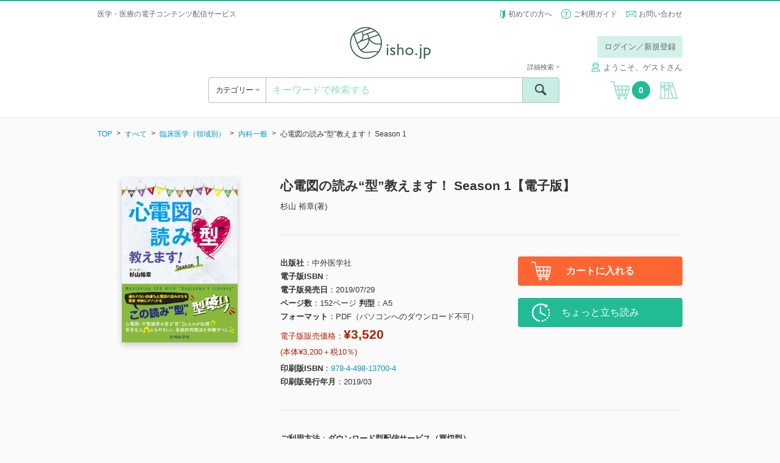

--- FILE ---
content_type: text/html; charset=UTF-8
request_url: https://store.isho.jp/search/detail/productId/1905117780
body_size: 232450
content:


<!DOCTYPE html><html lang="ja">
    <head>
<!-- Google Tag Manager -->
<script>(function(w,d,s,l,i){w[l]=w[l]||[];w[l].push({'gtm.start':
new Date().getTime(),event:'gtm.js'});var f=d.getElementsByTagName(s)[0],
j=d.createElement(s),dl=l!='dataLayer'?'&l='+l:'';j.async=true;j.src=
'https://www.googletagmanager.com/gtm.js?id='+i+dl;f.parentNode.insertBefore(j,f);
})(window,document,'script','dataLayer','GTM-53Q86H7');</script>
<!-- End Google Tag Manager -->
        
        <base href="https://store.isho.jp/">

        <meta charset="utf-8">
        
        <meta http-equiv="X-UA-Compatible" content="IE=edge">
<meta name="viewport" content="width=device-width, initial-scale=1.0, minimum-scale=1.0, maximum-scale=2.0, user-scalable=yes">
<meta name="format-detection" content="telephone=no">
<meta name="format-detection" content="email=no">
<meta name="keywords" content="">
<meta name="description" content="ケアネットの人気web連載「Dr.ヒロのドキドキ心電図マスター」待望の書籍化．&lt;br&gt;ライトで明快な語り口はそのままに，大幅に加筆し書籍としても読み応えのある1冊に仕上がった．&lt;br&gt;何度も心電図の壁にぶつかりながらも，己の力で超えてきた著者だからこそ見いだせた，系統的な心電図判読法を伝授．&lt;br&gt;既存の心電図教育に一石を投じるこの型破りな読み“型”は，壁を超えるための強大な武器となる．挫折を繰り返した人にこそ，おすすめしたい一冊．">
<meta property="og:site_name" content="">
<meta property="og:title" content="">
<meta property="og:type" content="article">
<meta property="og:description" content="">
<meta property="og:image" content="">
<meta property="og:url" content="">        <link href="/js/select2/css/select2.min.css" media="screen" rel="stylesheet" type="text/css">
<link href="/js/icheck/skins/square/blue.css" media="screen" rel="stylesheet" type="text/css">
<link href="/js/slider-pro/css/slider-pro.min.css" media="screen" rel="stylesheet" type="text/css">
<link href="/js/fancybox/jquery.fancybox.css" media="screen" rel="stylesheet" type="text/css">
<link href="/js/slick/slick.css" media="screen" rel="stylesheet" type="text/css">
<link href="/css/style.css?2022022201" media="screen" rel="stylesheet" type="text/css">
<link href="/css/font-awesome/font-awesome.css" media="screen" rel="stylesheet" type="text/css">
<link href="/css/portal/common/error-list.css" media="screen" rel="stylesheet" type="text/css">
<link href="css/portal/search/detail.css" media="screen" rel="stylesheet" type="text/css"><script type="text/javascript" src="/js/jquery-1.11.3.min.js"></script>
<script type="text/javascript" src="/js/lib.js"></script>
<script type="text/javascript" src="/js/select2/js/select2.min.js"></script>
<script type="text/javascript" src="/js/icheck/icheck.min.js"></script>
<script type="text/javascript" src="/js/select2/js/i18n/ja.js"></script>
<script type="text/javascript" src="/js/slider-pro/js/jquery.sliderPro.min.js"></script>
<script type="text/javascript" src="/js/slick/slick.min.js"></script>
<script type="text/javascript" src="/js/menu-aim/jquery.menu-aim.js"></script>
<script type="text/javascript" src="/js/fancybox/jquery.fancybox.pack.js"></script>
<script type="text/javascript" src="/js/dotdotdot/jquery.dotdotdot.min.js"></script>
<script type="text/javascript" src="/js/validation/jquery.validate.min.js"></script>
<script type="text/javascript" src="/js/script.js?2016060601"></script>
<script type="text/javascript" charset="UTF-8" src="https://jpostal-1006.appspot.com/jquery.jpostal.js"></script>
<script type="text/javascript" src="/js/portal/index/index.js?2022030101"></script>
<script type="text/javascript" src="js/portal/search/detail.js?20191217"></script>        <link rel="shortcut icon" href="/favicon.ico" type="image/vnd.microsoft.icon">
        <link rel="icon" href="/favicon.ico" type="image/vnd.microsoft.icon">
        <link rel="apple-touch-icon" sizes="57x57" href="/apple-touch-icon-57x57.png">
        <link rel="apple-touch-icon" sizes="60x60" href="/apple-touch-icon-60x60.png">
        <link rel="apple-touch-icon" sizes="72x72" href="/apple-touch-icon-72x72.png">
        <link rel="apple-touch-icon" sizes="76x76" href="/apple-touch-icon-76x76.png">
        <link rel="apple-touch-icon" sizes="114x114" href="/apple-touch-icon-114x114.png">
        <link rel="apple-touch-icon" sizes="120x120" href="/apple-touch-icon-120x120.png">
        <link rel="apple-touch-icon" sizes="144x144" href="/apple-touch-icon-144x144.png">
        <link rel="apple-touch-icon" sizes="152x152" href="/apple-touch-icon-152x152.png">
        <link rel="apple-touch-icon" sizes="180x180" href="/apple-touch-icon-180x180.png">
        <link rel="icon" type="image/png" href="/android-chrome-192x192.png" sizes="192x192">
        <link rel="icon" type="image/png" href="/favicon-48x48.png" sizes="48x48">
        <link rel="icon" type="image/png" href="/favicon-96x96.png" sizes="96x96">
        <link rel="icon" type="image/png" href="/favicon-16x16.png" sizes="16x16">
        <link rel="icon" type="image/png" href="/favicon-32x32.png" sizes="32x32">
        <link rel="manifest" href="/manifest.json">
        <meta name="msapplication-TileColor" content="#2d88ef">
        <meta name="msapplication-TileImage" content="/mstile-144x144.png">
        <title>心電図の読み“型”教えます！ Season 1【電子版】 | 医書.jp</title>
        <meta name="google-site-verification" content="1obFM2-RYJjdTlXegDGcM4jQ8nyIQUt4aP6HGSciYLA" />        <!-- リマーケティング タグの Google コード 対応 ここから -->
        <style type="text/css">
            <!--
            iframe[name="google_conversion_frame"] { position: absolute; top: 0; }
            -->
        </style>
        <!-- リマーケティング タグの Google コード 対応 ここまで -->
        <!-- yahoo タグ 対応 ここから -->
                <script async src="https://s.yimg.jp/images/listing/tool/cv/ytag.js"></script>
        <script>
        window.yjDataLayer = window.yjDataLayer || [];
        function ytag() { yjDataLayer.push(arguments); }
        ytag({"type":"ycl_cookie"});
        </script>        
                <!-- yahoo タグ 対応 ここまで -->
    </head>
    <body class="header-bordered" >
<!-- Google Tag Manager (noscript) -->
<noscript><iframe src="https://www.googletagmanager.com/ns.html?id=GTM-53Q86H7"
height="0" width="0" style="display:none;visibility:hidden"></iframe></noscript>
<!-- End Google Tag Manager (noscript) -->
        <!-- header ここから -->
        <header class="header" style="border-top: 2px solid #21bb95;">
    <div class="header__top">
                    <div class="header__info header__info--default">
                <h1>医学・医療の電子コンテンツ配信サービス</h1>
            </div>
                <ul class="header__subnav">
            <li><span class="icon icon--wakaba"></span> <a href="/htmls/index/service">初めての方へ</a></li>
            <li><span class="icon icon--question"></span> <a href="/htmls/index/guide">ご利用ガイド</a></li>
            <li><span class="icon icon--mail icon--vam"></span> <a href="/index/inquiry">お問い合わせ</a></li>
        </ul>
    </div>
    <div class="container">
        <div class="header__main">
            <a href="#" class="header__open-nav open-nav" data-open="#nav">
                <div>
                    <span></span>
                    <span></span>
                    <span></span>
                </div>
            </a>
            <h1 class="header__logo"><a href=""><img src="/img/logo.png" alt="isho.jp"></a></h1>
            <a href="javascript:void(0);" class="header__cart u-hide-pc">
                <span class="icon icon--cart"></span><span class="header__cart__count">0</span>
            </a>

                            <!-- PC -->
                <!-- ログインしていない場合だけ表示する -->
                <!--                <div class="header__login u-hide-sp">
                                    <div class="header__login__btn">
                                        <a href="/index/login" class="btn btn--green-light u-hover">ログイン／新規登録</a>
                                    </div>
                                </div>-->
                <div class="header__login u-hide-sp">
                    <div class="header__login__btn"><a href="#" class="btn btn--green-light open-nav u-hover login-link" data-open="#login" data-overlay="true">ログイン／新規登録</a></div>
                </div>
            
            <nav id="login" class="menu menu--login">
                <div class="menu__inner">
                    <a href="#" class="menu__close close-nav" data-close="#login">
                        <div>
                            <span></span>
                            <span></span>
                        </div>
                    </a>
                    <h2 class="menu__title u-hide-pc">ログイン</h2>
                    <div class="login">
                        <form method="post" name="member_index" id="member_index">
                            <div class="login__form">
                                <label for="login-user-id" class="u-hide-pc u-lh-100">メールアドレス</label>
                                <input id="login-user-id" name="login-user-id" type="text" class="input input--nm" value="" placeholder="メールアドレス" tabindex="1">
                            </div>
                            <div class="login__form">
                                <label for="login-password" class="u-hide-pc u-lh-100">パスワード</label>
                                <input id="login-password" name="login-password" type="password" class="input input--nm " value="" placeholder="パスワード" tabindex="2">
                                <div id="login-error" name="login-error" class="form__description form__description--error u-mtop-10"></div>
                            </div>
                            <div class="login__form form__checkbox-group" style="display:none">
                                <label><input id="login-omission" name="login-omission" type="checkbox" name="" class="icheck" checked="checked" tabindex="3"> 次回から入力を省略</label>
                            </div>
                            <div class="login__form btn-centering">
                                <div><input id="login-button" class="login-button btn btn--green btn--block btn--lg btn--noflex u-hover" name="login-button" type="button" value="ログイン" tabindex="4"></div>
                            </div>
                            <div class="login__forgot-pw"><a id="reset-password" name="reset-password" href="/member/reset-password" tabindex="5">パスワードをお忘れの方 <span class="icon icon--next"></span></a></div>
                            <!-- <div class="btn-centering"> -->
                            <div class="login__form btn-centering">
                                <div><a id="apply-button" name="apply-button" href="/member-apply/agree-privacy-policy" class="btn btn--green btn--block btn--lg u-hover" tabindex="6">新規会員登録</a></div>
                            </div>
                                                        <div class="login__form btn-centering move-apply" style="display:none">
                                <div class="login__forgot-pw">医書.jp本会員登録が必要です</div>
                                <div><a id="move-apply-button" name="move-apply-button" href="/member-apply/agree-privacy-policy/moveapply" class="btn btn--green btn--block btn--lg u-hover" tabindex="7">医書.jp本会員登録</a></div>
                            </div>
                        </form>
                    </div>
                </div>
            </nav>
            <nav id="carenet" class="menu menu--login">
                <div class="menu__inner">
                    <a href="#" class="menu__close close-nav" data-close="#carenet">
                        <div>
                            <span></span>
                            <span></span>
                        </div>
                    </a>
                    <h2 class="menu__title ">ポイント連携の手続き</h2>
                    <br>
                    <div class="login">
                        <div style="text-align: center">医書.jpアカウントに</div>
                        <div style="text-align: center">ケアネットポイントを連携させます</div>
                        <br>
                        <div class="u-hide-sp"><a href="javascript:void(0);" onclick="window.open('htmls/index/simple/point_policy','ケアネットポイント規約','width=1020,height=800,left='+ (window.screenLeft + (window.innerWidth - 1020)/2) + ',top ='+(window.screenTop + (window.innerHeight -800)/2)+',menubar=no,toolbar=no,location=no,status=no,scrollbars=no');return fales;">ケアネットポイント連携 利用規約</a></div>
                        <div class="u-hide-pc"><a href="htmls/index/simple/point_policy" target="_blank" rel="noopener noreferrer">ケアネットポイント連携 利用規約</a></div>
                        <div class="login__form btn-centering">
                            <!--div><a hidden href="" class="btn btn--green btn--block btn--lg btn--noflex u-hover" type="button" style="line-height:0.9;padding-top:0.5em;text-align: center">上記規約に同意の上<br>ケアネットポイントと連携</a></div-->
                            <div><a hidden href="" class="btn btn--green btn--block btn--lg u-hover" type="button" style="height:110%">上記規約に同意の上<br>ケアネットポイントと連携</a></div>
                        </div>
                    </div>
                    <div class="u-hide-sp"><p style="margin:auto;text-align:left;width: 80%">ケアネットポイントは、日常臨床に役立つ医学・医療情報サイト<br>「CareNet.com」の会員向けサービスです。<br>ケアネットポイントは、1ポイント＝1円分として医書.jpの<br>電子書籍の購入に利用ができます。</p></div>
                    <div class="u-hide-pc"><p style="text-align:left">ケアネットポイントは、日常臨床に役立つ医学・医療情報サイト「CareNet.com」の会員向けサービスです。<br>ケアネットポイントは、1ポイント＝1円分として医書.jpの電子書籍の購入に利用ができます。</p></div>
                </div>
            </nav>
                            <span class="header__username"><span class="icon icon--username" style="margin-right: 5px;"></span>ようこそ、ゲストさん</span>
                        <!-- PC -->

        </div>
        <div class="header__ui">
            <div class="header__ui__category">
                <div class="header__ui__category__inner">
                    <a  class="open-category">カテゴリー <span class="fa u-color-gray"></span></a>
                </div>
                <div class="header__ui__category__search">
                    <a href="#" class="open-nav" data-open="#search-advanced">詳細検索 <span class="fa fa-caret-right u-color-gray"></span></a>
                </div>
            </div>
            <div class="header__ui__search">
                <form id="search-form" name="search-form" action="/search/index" method="post">
                    <div class="search">
                        <input id="search-keyword" name="search-keyword" type="text" class="search__input" value="" placeholder="キーワードで検索する">
                        <button type="button" id="search-button" name="search-button" class="search__submit"><span class="icon icon--search"><span>検索</span></span></button>
                        <a href="#" class="search__advanced open-nav" data-open="#search-advanced" data-overlay="true">詳細検索 <span class="fa fa-caret-down u-color-gray"></span></a>
                    </div>
                    <div id="search-popup" name="search-popup" class="popup" style="display:none">
                        <div class="popup__content">条件を入力してください。</div>
                        <a href="" class="popup__close"><span class="icon icon--cancel"></span></a>
                    </div>
                    <div id="search-timeout-popup" name="search-timeout-popup" class="popup" style="display:none">
                        <div class="popup__content">一定時間応答がなかったので、処理を中断しました。<br>時間をおいて再度やり直してください。</div>
                        <a href="" class="popup__close"><span class="icon icon--cancel"></span></a>
                    </div>
                    <div id="search-error-popup" name="search-error-popup" class="popup" style="display:none">
                        <div class="popup__content">検索に失敗しました。<br>再度やり直してください。</div>
                        <a href="" class="popup__close"><span class="icon icon--cancel"></span></a>
                    </div>
                    <input type="hidden" name="api-search-flag" value="1">
                </form>
                <form id="search-advanced-form" name="search-advanced-form" action="/search/index" method="post">
                    <div id="search-advanced" class="menu menu--search-advanced">
                        <div class="menu__inner">
                            <a href="#" class="menu__close close-nav" data-close="#search-advanced">
                                <div>
                                    <span></span>
                                    <span></span>
                                </div>
                            </a>
                            <h2 class="menu__title u-hide-pc">詳細検索</h2>
                            <div class="search-advanced">
                                <div class="search-advanced__form">
                                    <label for="search-advanced-name" class="u-hide-pc u-lh-100">1. 書籍タイトル</label>
                                    <input id="search-advanced-name" name="search-advanced-name" type="text" class="input input--nm" value="" placeholder="書籍タイトル">
                                </div>
                                <div class="search-advanced__form">
                                    <label for="search-advanced-author" class="u-hide-pc u-lh-100">2. 著者名</label>
                                    <input id="search-advanced-author" name="search-advanced-author" type="text" class="input input--nm" value="" placeholder="著者名">
                                </div>
                                <div class="search-advanced__form">
                                    <label for="search-advanced-aff" class="u-hide-pc u-lh-100">3. 著者所属</label>
                                    <input id="search-advanced-aff" name="search-advanced-aff" type="text" class="input input--nm" value="" placeholder="著者所属">
                                </div>
                                <div class="search-advanced__form">
                                    <label for="search-advanced-pub" class="u-hide-pc u-lh-100">4. 出版社名</label>
                                    <input id="search-advanced-pub" name="search-advanced-pub" type="text" class="input input--nm" value="" placeholder="出版社名">
                                </div>
                                <div class="search-advanced__form">
                                    <label for="search-advanced-keyword" class="u-hide-pc u-lh-100">5. キーワード</label>
                                    <input id="search-advanced-keyword" type="text" class="input input--nm" name="search-advanced-keyword" value="" placeholder="キーワード">
                                </div>
                                <div class="search-advanced__form">
                                    <label for="search-advanced-year-1" class="u-hide-pc u-lh-100">6. 印刷版出版年</label>
                                    <select id="search-advanced-year-1" class="select2" data-placeholder="出版年" name="search-advanced-year-1" data-minimum-results-for-search="Infinity">
                                        <option value="">出版年を選択してください</option>
                                        <option value="2026">2026</option><option value="2025">2025</option><option value="2024">2024</option><option value="2023">2023</option><option value="2022">2022</option><option value="2021">2021</option><option value="2020">2020</option><option value="2019">2019</option><option value="2018">2018</option><option value="2017">2017</option><option value="2016">2016</option><option value="2015">2015</option><option value="2014">2014</option><option value="2013">2013</option><option value="2012">2012</option><option value="2011">2011</option><option value="2010">2010</option><option value="2009">2009</option><option value="2008">2008</option><option value="2007">2007</option><option value="2006">2006</option><option value="2005">2005</option><option value="2004">2004</option><option value="2003">2003</option><option value="2002">2002</option><option value="2001">2001</option><option value="2000">2000</option><option value="1999">1999</option><option value="1998">1998</option><option value="1997">1997</option><option value="1996">1996</option><option value="1995">1995</option><option value="1994">1994</option><option value="1993">1993</option><option value="1992">1992</option><option value="1991">1991</option><option value="1990">1990</option><option value="1989">1989</option><option value="1988">1988</option><option value="1987">1987</option><option value="1986">1986</option><option value="1985">1985</option><option value="1984">1984</option><option value="1983">1983</option><option value="1982">1982</option><option value="1981">1981</option><option value="1980">1980</option><option value="1979">1979</option><option value="1978">1978</option><option value="1977">1977</option><option value="1976">1976</option><option value="1975">1975</option><option value="1974">1974</option><option value="1973">1973</option><option value="1972">1972</option><option value="1971">1971</option><option value="1970">1970</option><option value="1969">1969</option><option value="1968">1968</option><option value="1967">1967</option><option value="1966">1966</option><option value="1965">1965</option><option value="1964">1964</option><option value="1963">1963</option><option value="1962">1962</option><option value="1961">1961</option><option value="1960">1960</option><option value="1959">1959</option><option value="1958">1958</option><option value="1957">1957</option><option value="1956">1956</option><option value="1955">1955</option><option value="1954">1954</option><option value="1953">1953</option><option value="1952">1952</option><option value="1951">1951</option><option value="1950">1950</option><option value="1949">1949</option><option value="1948">1948</option><option value="1947">1947</option><option value="1946">1946</option><option value="1945">1945</option><option value="1944">1944</option><option value="1943">1943</option><option value="1942">1942</option><option value="1941">1941</option><option value="1940">1940</option><option value="1939">1939</option><option value="1938">1938</option><option value="1937">1937</option><option value="1936">1936</option><option value="1935">1935</option><option value="1934">1934</option><option value="1933">1933</option><option value="1932">1932</option><option value="1931">1931</option><option value="1930">1930</option><option value="1929">1929</option><option value="1928">1928</option><option value="1927">1927</option><option value="1926">1926</option><option value="1925">1925</option><option value="1924">1924</option><option value="1923">1923</option><option value="1922">1922</option><option value="1921">1921</option><option value="1920">1920</option><option value="1919">1919</option><option value="1918">1918</option><option value="1917">1917</option><option value="1916">1916</option><option value="1915">1915</option><option value="1914">1914</option><option value="1913">1913</option><option value="1912">1912</option><option value="1911">1911</option><option value="1910">1910</option><option value="1909">1909</option><option value="1908">1908</option><option value="1907">1907</option><option value="1906">1906</option><option value="1905">1905</option><option value="1904">1904</option><option value="1903">1903</option><option value="1902">1902</option><option value="1901">1901</option><option value="1900">1900</option>                                    </select>
                                    年
                                    ～
                                    <select id="search-advanced-year-2" class="select2" data-placeholder="出版年" name="search-advanced-year-2" data-minimum-results-for-search="Infinity">
                                        <option value="">出版年を選択してください</option>
                                        <option value="2026">2026</option><option value="2025">2025</option><option value="2024">2024</option><option value="2023">2023</option><option value="2022">2022</option><option value="2021">2021</option><option value="2020">2020</option><option value="2019">2019</option><option value="2018">2018</option><option value="2017">2017</option><option value="2016">2016</option><option value="2015">2015</option><option value="2014">2014</option><option value="2013">2013</option><option value="2012">2012</option><option value="2011">2011</option><option value="2010">2010</option><option value="2009">2009</option><option value="2008">2008</option><option value="2007">2007</option><option value="2006">2006</option><option value="2005">2005</option><option value="2004">2004</option><option value="2003">2003</option><option value="2002">2002</option><option value="2001">2001</option><option value="2000">2000</option><option value="1999">1999</option><option value="1998">1998</option><option value="1997">1997</option><option value="1996">1996</option><option value="1995">1995</option><option value="1994">1994</option><option value="1993">1993</option><option value="1992">1992</option><option value="1991">1991</option><option value="1990">1990</option><option value="1989">1989</option><option value="1988">1988</option><option value="1987">1987</option><option value="1986">1986</option><option value="1985">1985</option><option value="1984">1984</option><option value="1983">1983</option><option value="1982">1982</option><option value="1981">1981</option><option value="1980">1980</option><option value="1979">1979</option><option value="1978">1978</option><option value="1977">1977</option><option value="1976">1976</option><option value="1975">1975</option><option value="1974">1974</option><option value="1973">1973</option><option value="1972">1972</option><option value="1971">1971</option><option value="1970">1970</option><option value="1969">1969</option><option value="1968">1968</option><option value="1967">1967</option><option value="1966">1966</option><option value="1965">1965</option><option value="1964">1964</option><option value="1963">1963</option><option value="1962">1962</option><option value="1961">1961</option><option value="1960">1960</option><option value="1959">1959</option><option value="1958">1958</option><option value="1957">1957</option><option value="1956">1956</option><option value="1955">1955</option><option value="1954">1954</option><option value="1953">1953</option><option value="1952">1952</option><option value="1951">1951</option><option value="1950">1950</option><option value="1949">1949</option><option value="1948">1948</option><option value="1947">1947</option><option value="1946">1946</option><option value="1945">1945</option><option value="1944">1944</option><option value="1943">1943</option><option value="1942">1942</option><option value="1941">1941</option><option value="1940">1940</option><option value="1939">1939</option><option value="1938">1938</option><option value="1937">1937</option><option value="1936">1936</option><option value="1935">1935</option><option value="1934">1934</option><option value="1933">1933</option><option value="1932">1932</option><option value="1931">1931</option><option value="1930">1930</option><option value="1929">1929</option><option value="1928">1928</option><option value="1927">1927</option><option value="1926">1926</option><option value="1925">1925</option><option value="1924">1924</option><option value="1923">1923</option><option value="1922">1922</option><option value="1921">1921</option><option value="1920">1920</option><option value="1919">1919</option><option value="1918">1918</option><option value="1917">1917</option><option value="1916">1916</option><option value="1915">1915</option><option value="1914">1914</option><option value="1913">1913</option><option value="1912">1912</option><option value="1911">1911</option><option value="1910">1910</option><option value="1909">1909</option><option value="1908">1908</option><option value="1907">1907</option><option value="1906">1906</option><option value="1905">1905</option><option value="1904">1904</option><option value="1903">1903</option><option value="1902">1902</option><option value="1901">1901</option><option value="1900">1900</option>                                       
                                    </select>
                                    年
                                </div>
                                <div class="search-advanced__form">
                                    <label class="u-hide-pc u-lh-100">7. 本体価格</label>
                                    <select id="search-advanced-price" class="select2" data-placeholder="本体価格" name="search-advanced-price" data-minimum-results-for-search="Infinity">
                                        <option value="0">すべて</option>
                                        <option value="1">～1,000円</option>
                                        <option value="2">1,000～3,000円</option>
                                        <option value="3">3,000～4,000円</option>
                                        <option value="4">4,000～5,000円</option>
                                        <option value="5">5,000～6,000円</option>
                                        <option value="6">6,000～7,000円</option>
                                        <option value="7">7,000～8,000円</option>
                                        <option value="8">8,000～9,000円</option>
                                        <option value="9">9,000～10,000円</option>
                                        <option value="10">10,000円～</option>
                                    </select>
                                </div>
                                <div class="search-advanced__form">
                                    <label class="u-hide-pc u-lh-100">8. 媒体種別</label>
                                    <select id="search-advanced-type" class="select2" name="search-advanced-type" data-placeholder="媒体種別">
                                        <option value="0">すべて</option>
                                        <option value="1">書籍</option>
                                        <option value="2">雑誌</option>
                                    </select>
                                </div>
                                <div class="search-advanced__form">
                                    <label for="search-advanced-category" class="u-hide-pc u-lh-100">9. 分類</label>
                                    <select id="search-advanced-category" class="select2" name="search-advanced-category" data-placeholder="分類">
                                        <option value="all">すべて</option>
                                        <option value="1001">基礎医学系</option>
                                        <option value="1002">臨床医学・内科系</option>
                                        <option value="1003">臨床医学・外科系</option>
                                        <option value="1004">臨床医学（領域別）</option>
                                        <option value="1005">臨床医学（テーマ別）</option>
                                        <option value="2001">社会医学系・医学一般など</option>
                                        <option value="3001">基礎看護</option>
                                        <option value="3002">臨床看護（診療科・技術）</option>
                                        <option value="3003">臨床看護（専門別）</option>
                                        <option value="3004">保健・助産</option>
                                        <option value="3005">看護教員・学生</option>
                                        <option value="4001">各種医療職</option>
                                        <option value="5001">東洋医学</option>
                                        <option value="6001">栄養学</option>
                                        <option value="7001">薬学</option>
                                        <option value="8001">歯科学</option>
                                        <option value="9001">保健・体育</option>
                                    </select>
                                </div>
                            </div>
                            <div class="btn-centering">
                                <div><input id="search-advanced-button" name="search-advanced-button" type="button" class="btn btn--green btn--lg btn--block btn--noflex u-hover" value="検索"></div>
                            </div>
                        </div>
                    </div>
                    <input type="hidden" name="api-search-flag" value="1">
                </form>
            </div>
            <a href="javascript:void(0);" class="header__cart u-hide-sp">
                <span class="icon icon--cart"></span><span class="header__cart__count">0</span>
            </a>
                            <a href="#" id="bookshelf-login" class="header__bookshelf login-link"><span class="icon icon--bookshelf"></span></a>
                    </div>
        <!-- SP -->
                    <div class="header__login u-hide-pc">
                <div class="header__login u-hide-pc">
                    <div class="header__login__btn"><a id="header-login-sp" href="#" class="btn btn--block btn--green open-nav" data-open="#login">ログイン／新規登録</a></div>
                </div>
                <div class="header__login__first"><a href="/htmls/index/service">初めての方へ <span class="fa fa-caret-right u-color-gray"></span></a></div>
            </div>
            </div>
    <nav id="nav" class="menu menu--nav">

        <div class="menu__inner">
            <a href="#" class="menu__close close-nav" data-close="#nav">
                <div>
                    <span></span>
                    <span></span>
                </div>
            </a>

                            <div class="nav">
                    <div class="menu__title">&nbsp;</div>
                    <a id="header-login-pc" href="#" class="nav__bookshelf btn btn--green btn--block btn--xl open-nav close-nav" data-open="#login" data-close="#nav">ログイン／新規登録</a>
                    <hr>
                    <a href="/htmls/index/service" class="nav__bookshelf btn btn--default btn--block btn--xl">初めての方へ</a>
                    <a href="/htmls/index/guide" class="nav__bookshelf btn btn--default btn--block btn--xl">ご利用ガイド</a>
                    <a href="/index/inquiry" class="nav__bookshelf btn btn--default btn--block btn--xl">お問い合わせ</a>
                </div>
            
        </div>
    </nav>
    <nav class="menu menu--category">
        <div class="menu__inner">
            <a href="#" class="menu__close close-category">
                <div>
                    <span></span>
                    <span></span>
                </div>
            </a>
            <h2 class="menu__title">カテゴリー</h2>
            <div class="category">
                <ul class="category__level1">
                    <li>
                        <a id="search-category-all" href="/search/index?largeCategory=all&apiFlag=0" class="category__open-child">すべて</a>
                    </li>
                                                                    <li>
                            <a href="/search/index?largeCategory=1001&apiFlag=0" class="category__open-child">基礎医学系</a>
                            <div class="category__level2">
                                <a href="#" class="category__prev btn btn--default btn--block btn--lg">すべてのカテゴリー</a>
                                <ul>
                                                                                                                        <li>
                                                <a href="/search/index?largeCategory=1001&middleCategory=0001&apiFlag=0">
                                                    解剖学・細胞生物学・発生学(129)                                                </a>
                                            </li>
                                                                                                                                                                <li>
                                                <a href="/search/index?largeCategory=1001&middleCategory=0002&apiFlag=0">
                                                    生化学・分子生物学(78)                                                </a>
                                            </li>
                                                                                                                                                                <li>
                                                <a href="/search/index?largeCategory=1001&middleCategory=0003&apiFlag=0">
                                                    生理学(59)                                                </a>
                                            </li>
                                                                                                                                                                <li>
                                                <a href="/search/index?largeCategory=1001&middleCategory=0004&apiFlag=0">
                                                    薬理学(32)                                                </a>
                                            </li>
                                                                                                                                                                <li>
                                                <a href="/search/index?largeCategory=1001&middleCategory=0005&apiFlag=0">
                                                    病理学・腫瘍(122)                                                </a>
                                            </li>
                                                                                                                                                                <li>
                                                <a href="/search/index?largeCategory=1001&middleCategory=0006&apiFlag=0">
                                                    感染・微生物(30)                                                </a>
                                            </li>
                                                                                                                                                                <li>
                                                <a href="/search/index?largeCategory=1001&middleCategory=0007&apiFlag=0">
                                                    免疫学(27)                                                </a>
                                            </li>
                                                                                                                                                                <li>
                                                <a href="/search/index?largeCategory=1001&middleCategory=0008&apiFlag=0">
                                                    人類遺伝学(17)                                                </a>
                                            </li>
                                                                                                                                                                <li>
                                                <a href="/search/index?largeCategory=1001&middleCategory=0009&apiFlag=0">
                                                    遺伝子工学・ゲノム情報(69)                                                </a>
                                            </li>
                                                                                                                                                                <li>
                                                <a href="/search/index?largeCategory=1001&middleCategory=0010&apiFlag=0">
                                                    医用工学・医用生体工学(40)                                                </a>
                                            </li>
                                                                                                                                                                <li>
                                                <a href="/search/index?largeCategory=1001&middleCategory=0011&apiFlag=0">
                                                    基礎医学関連科学(77)                                                </a>
                                            </li>
                                                                                                            </ul>
                            </div>
                        </li>
                                                                    <li>
                            <a href="/search/index?largeCategory=1002&apiFlag=0" class="category__open-child">臨床医学・内科系</a>
                            <div class="category__level2">
                                <a href="#" class="category__prev btn btn--default btn--block btn--lg">すべてのカテゴリー</a>
                                <ul>
                                                                                                                        <li>
                                                <a href="/search/index?largeCategory=1002&middleCategory=0001&apiFlag=0">
                                                    消化器内科(345)                                                </a>
                                            </li>
                                                                                                                                                                <li>
                                                <a href="/search/index?largeCategory=1002&middleCategory=0002&apiFlag=0">
                                                    循環器内科(481)                                                </a>
                                            </li>
                                                                                                                                                                <li>
                                                <a href="/search/index?largeCategory=1002&middleCategory=0003&apiFlag=0">
                                                    呼吸器内科(209)                                                </a>
                                            </li>
                                                                                                                                                                <li>
                                                <a href="/search/index?largeCategory=1002&middleCategory=0004&apiFlag=0">
                                                    血液内科・輸血(113)                                                </a>
                                            </li>
                                                                                                                                                                <li>
                                                <a href="/search/index?largeCategory=1002&middleCategory=0005&apiFlag=0">
                                                    神経内科(311)                                                </a>
                                            </li>
                                                                                                                                                                <li>
                                                <a href="/search/index?largeCategory=1002&middleCategory=0006&apiFlag=0">
                                                    老年医学(117)                                                </a>
                                            </li>
                                                                                                                                                                <li>
                                                <a href="/search/index?largeCategory=1002&middleCategory=0007&apiFlag=0">
                                                    腎臓内科(230)                                                </a>
                                            </li>
                                                                                                                                                                <li>
                                                <a href="/search/index?largeCategory=1002&middleCategory=0008&apiFlag=0">
                                                    肝臓(24)                                                </a>
                                            </li>
                                                                                                                                                                <li>
                                                <a href="/search/index?largeCategory=1002&middleCategory=0009&apiFlag=0">
                                                    糖尿病(128)                                                </a>
                                            </li>
                                                                                                                                                                <li>
                                                <a href="/search/index?largeCategory=1002&middleCategory=0010&apiFlag=0">
                                                    内分泌代謝(84)                                                </a>
                                            </li>
                                                                                                                                                                <li>
                                                <a href="/search/index?largeCategory=1002&middleCategory=0011&apiFlag=0">
                                                    リウマチ・膠原病(76)                                                </a>
                                            </li>
                                                                                                                                                                <li>
                                                <a href="/search/index?largeCategory=1002&middleCategory=0012&apiFlag=0">
                                                    アレルギー・免疫(56)                                                </a>
                                            </li>
                                                                                                                                                                <li>
                                                <a href="/search/index?largeCategory=1002&middleCategory=0013&apiFlag=0">
                                                    感染症(240)                                                </a>
                                            </li>
                                                                                                                                                                                        </ul>
                            </div>
                        </li>
                                                                    <li>
                            <a href="/search/index?largeCategory=1003&apiFlag=0" class="category__open-child">臨床医学・外科系</a>
                            <div class="category__level2">
                                <a href="#" class="category__prev btn btn--default btn--block btn--lg">すべてのカテゴリー</a>
                                <ul>
                                                                                                                        <li>
                                                <a href="/search/index?largeCategory=1003&middleCategory=0001&apiFlag=0">
                                                    脳神経(150)                                                </a>
                                            </li>
                                                                                                                                                                <li>
                                                <a href="/search/index?largeCategory=1003&middleCategory=0002&apiFlag=0">
                                                    消化器外科(200)                                                </a>
                                            </li>
                                                                                                                                                                <li>
                                                <a href="/search/index?largeCategory=1003&middleCategory=0003&apiFlag=0">
                                                    心臓血管外科・胸部外科(110)                                                </a>
                                            </li>
                                                                                                                                                                <li>
                                                <a href="/search/index?largeCategory=1003&middleCategory=0004&apiFlag=0">
                                                    呼吸器外科(40)                                                </a>
                                            </li>
                                                                                                                                                                <li>
                                                <a href="/search/index?largeCategory=1003&middleCategory=0005&apiFlag=0">
                                                    乳腺外科(34)                                                </a>
                                            </li>
                                                                                                                                                                <li>
                                                <a href="/search/index?largeCategory=1003&middleCategory=0006&apiFlag=0">
                                                    小児外科(24)                                                </a>
                                            </li>
                                                                                                            </ul>
                            </div>
                        </li>
                                                                    <li>
                            <a href="/search/index?largeCategory=1004&apiFlag=0" class="category__open-child">臨床医学（領域別）</a>
                            <div class="category__level2">
                                <a href="#" class="category__prev btn btn--default btn--block btn--lg">すべてのカテゴリー</a>
                                <ul>
                                                                                                                        <li>
                                                <a href="/search/index?largeCategory=1004&middleCategory=0001&apiFlag=0">
                                                    内科一般(354)                                                </a>
                                            </li>
                                                                                                                                                                <li>
                                                <a href="/search/index?largeCategory=1004&middleCategory=0002&apiFlag=0">
                                                    外科一般(217)                                                </a>
                                            </li>
                                                                                                                                                                <li>
                                                <a href="/search/index?largeCategory=1004&middleCategory=0003&apiFlag=0">
                                                    小児科・新生児(424)                                                </a>
                                            </li>
                                                                                                                                                                <li>
                                                <a href="/search/index?largeCategory=1004&middleCategory=0004&apiFlag=0">
                                                    産婦人科・周産期(283)                                                </a>
                                            </li>
                                                                                                                                                                <li>
                                                <a href="/search/index?largeCategory=1004&middleCategory=0005&apiFlag=0">
                                                    泌尿器科(81)                                                </a>
                                            </li>
                                                                                                                                                                <li>
                                                <a href="/search/index?largeCategory=1004&middleCategory=0006&apiFlag=0">
                                                    脳神経外科(130)                                                </a>
                                            </li>
                                                                                                                                                                <li>
                                                <a href="/search/index?largeCategory=1004&middleCategory=0007&apiFlag=0">
                                                    整形外科(531)                                                </a>
                                            </li>
                                                                                                                                                                <li>
                                                <a href="/search/index?largeCategory=1004&middleCategory=0008&apiFlag=0">
                                                    形成外科(119)                                                </a>
                                            </li>
                                                                                                                                                                <li>
                                                <a href="/search/index?largeCategory=1004&middleCategory=0009&apiFlag=0">
                                                    耳鼻咽喉科(103)                                                </a>
                                            </li>
                                                                                                                                                                <li>
                                                <a href="/search/index?largeCategory=1004&middleCategory=0010&apiFlag=0">
                                                    放射線科・画像診断(328)                                                </a>
                                            </li>
                                                                                                                                                                <li>
                                                <a href="/search/index?largeCategory=1004&middleCategory=0011&apiFlag=0">
                                                    皮膚科(241)                                                </a>
                                            </li>
                                                                                                                                                                <li>
                                                <a href="/search/index?largeCategory=1004&middleCategory=0012&apiFlag=0">
                                                    精神科(339)                                                </a>
                                            </li>
                                                                                                                                                                <li>
                                                <a href="/search/index?largeCategory=1004&middleCategory=0013&apiFlag=0">
                                                    救急科(311)                                                </a>
                                            </li>
                                                                                                                                                                <li>
                                                <a href="/search/index?largeCategory=1004&middleCategory=0014&apiFlag=0">
                                                    麻酔科・集中治療(297)                                                </a>
                                            </li>
                                                                                                                                                                <li>
                                                <a href="/search/index?largeCategory=1004&middleCategory=0015&apiFlag=0">
                                                    眼科(205)                                                </a>
                                            </li>
                                                                                                                                                                <li>
                                                <a href="/search/index?largeCategory=1004&middleCategory=0016&apiFlag=0">
                                                    病理(62)                                                </a>
                                            </li>
                                                                                                                                                                <li>
                                                <a href="/search/index?largeCategory=1004&middleCategory=0017&apiFlag=0">
                                                    臨床検査(137)                                                </a>
                                            </li>
                                                                                                                                                                <li>
                                                <a href="/search/index?largeCategory=1004&middleCategory=0018&apiFlag=0">
                                                    リハビリテーション科(583)                                                </a>
                                            </li>
                                                                                                                                                                <li>
                                                <a href="/search/index?largeCategory=1004&middleCategory=0019&apiFlag=0">
                                                    総合診療(305)                                                </a>
                                            </li>
                                                                                                                                                                                                                                                                                                                                                                                                                                                                                                        </ul>
                            </div>
                        </li>
                                                                    <li>
                            <a href="/search/index?largeCategory=1005&apiFlag=0" class="category__open-child">臨床医学（テーマ別）</a>
                            <div class="category__level2">
                                <a href="#" class="category__prev btn btn--default btn--block btn--lg">すべてのカテゴリー</a>
                                <ul>
                                                                                                                        <li>
                                                <a href="/search/index?largeCategory=1005&middleCategory=0001&apiFlag=0">
                                                    診断一般(207)                                                </a>
                                            </li>
                                                                                                                                                                <li>
                                                <a href="/search/index?largeCategory=1005&middleCategory=0002&apiFlag=0">
                                                    治療一般、薬物治療(222)                                                </a>
                                            </li>
                                                                                                                                                                <li>
                                                <a href="/search/index?largeCategory=1005&middleCategory=0003&apiFlag=0">
                                                    緩和ケア(144)                                                </a>
                                            </li>
                                                                                                                                                                <li>
                                                <a href="/search/index?largeCategory=1005&middleCategory=0004&apiFlag=0">
                                                    がん・腫瘍薬物療法(288)                                                </a>
                                            </li>
                                                                                                                                                                <li>
                                                <a href="/search/index?largeCategory=1005&middleCategory=0005&apiFlag=0">
                                                    超音波診断(94)                                                </a>
                                            </li>
                                                                                                                                                                <li>
                                                <a href="/search/index?largeCategory=1005&middleCategory=0006&apiFlag=0">
                                                    核医学(18)                                                </a>
                                            </li>
                                                                                                                                                                <li>
                                                <a href="/search/index?largeCategory=1005&middleCategory=0007&apiFlag=0">
                                                    透析(73)                                                </a>
                                            </li>
                                                                                                                                                                <li>
                                                <a href="/search/index?largeCategory=1005&middleCategory=0008&apiFlag=0">
                                                    病態栄養(65)                                                </a>
                                            </li>
                                                                                                                                                                <li>
                                                <a href="/search/index?largeCategory=1005&middleCategory=0009&apiFlag=0">
                                                    臨床遺伝(15)                                                </a>
                                            </li>
                                                                                                                                                                <li>
                                                <a href="/search/index?largeCategory=1005&middleCategory=0010&apiFlag=0">
                                                    臨床薬理(10)                                                </a>
                                            </li>
                                                                                                                                                                <li>
                                                <a href="/search/index?largeCategory=1005&middleCategory=0011&apiFlag=0">
                                                    産業衛生・産業医学(23)                                                </a>
                                            </li>
                                                                                                                                                                <li>
                                                <a href="/search/index?largeCategory=1005&middleCategory=0012&apiFlag=0">
                                                    スポーツ医学、運動器(141)                                                </a>
                                            </li>
                                                                                                                                                                <li>
                                                <a href="/search/index?largeCategory=1005&middleCategory=0013&apiFlag=0">
                                                    移植・人工臓器(9)                                                </a>
                                            </li>
                                                                                                            </ul>
                            </div>
                        </li>
                                                                    <li>
                            <a href="/search/index?largeCategory=2001&apiFlag=0" class="category__open-child">社会医学系・医学一般など</a>
                            <div class="category__level2">
                                <a href="#" class="category__prev btn btn--default btn--block btn--lg">すべてのカテゴリー</a>
                                <ul>
                                                                                                                        <li>
                                                <a href="/search/index?largeCategory=2001&middleCategory=0001&apiFlag=0">
                                                    法医学(14)                                                </a>
                                            </li>
                                                                                                                                                                <li>
                                                <a href="/search/index?largeCategory=2001&middleCategory=0002&apiFlag=0">
                                                    公衆衛生・疫学(80)                                                </a>
                                            </li>
                                                                                                                                                                <li>
                                                <a href="/search/index?largeCategory=2001&middleCategory=0003&apiFlag=0">
                                                    医療統計学・臨床研究(194)                                                </a>
                                            </li>
                                                                                                                                                                <li>
                                                <a href="/search/index?largeCategory=2001&middleCategory=0004&apiFlag=0">
                                                    医療情報学(64)                                                </a>
                                            </li>
                                                                                                                                                                <li>
                                                <a href="/search/index?largeCategory=2001&middleCategory=0005&apiFlag=0">
                                                    環境医学(3)                                                </a>
                                            </li>
                                                                                                                                                                <li>
                                                <a href="/search/index?largeCategory=2001&middleCategory=0006&apiFlag=0">
                                                    災害医学(17)                                                </a>
                                            </li>
                                                                                                                                                                <li>
                                                <a href="/search/index?largeCategory=2001&middleCategory=0007&apiFlag=0">
                                                    医療制度・医療経済・病院管理学(293)                                                </a>
                                            </li>
                                                                                                                                                                <li>
                                                <a href="/search/index?largeCategory=2001&middleCategory=0008&apiFlag=0">
                                                    医学教育・医療倫理(167)                                                </a>
                                            </li>
                                                                                                                                                                <li>
                                                <a href="/search/index?largeCategory=2001&middleCategory=0009&apiFlag=0">
                                                    医学概論(41)                                                </a>
                                            </li>
                                                                                                                                                                <li>
                                                <a href="/search/index?largeCategory=2001&middleCategory=0010&apiFlag=0">
                                                    医学史(15)                                                </a>
                                            </li>
                                                                                                                                                                <li>
                                                <a href="/search/index?largeCategory=2001&middleCategory=0011&apiFlag=0">
                                                    医学随想(29)                                                </a>
                                            </li>
                                                                                                                                                                <li>
                                                <a href="/search/index?largeCategory=2001&middleCategory=0012&apiFlag=0">
                                                    医師国家試験(18)                                                </a>
                                            </li>
                                                                                                                                                                <li>
                                                <a href="/search/index?largeCategory=2001&middleCategory=0013&apiFlag=0">
                                                    辞典・事典・語学(102)                                                </a>
                                            </li>
                                                                                                                                                                <li>
                                                <a href="/search/index?largeCategory=2001&middleCategory=0014&apiFlag=0">
                                                    その他(170)                                                </a>
                                            </li>
                                                                                                            </ul>
                            </div>
                        </li>
                                                                    <li>
                            <a href="/search/index?largeCategory=3001&apiFlag=0" class="category__open-child">基礎看護</a>
                            <div class="category__level2">
                                <a href="#" class="category__prev btn btn--default btn--block btn--lg">すべてのカテゴリー</a>
                                <ul>
                                                                                                                        <li>
                                                <a href="/search/index?largeCategory=3001&middleCategory=0001&apiFlag=0">
                                                    看護理論(49)                                                </a>
                                            </li>
                                                                                                                                                                <li>
                                                <a href="/search/index?largeCategory=3001&middleCategory=0002&apiFlag=0">
                                                    看護技術(120)                                                </a>
                                            </li>
                                                                                                                                                                <li>
                                                <a href="/search/index?largeCategory=3001&middleCategory=0003&apiFlag=0">
                                                    看護過程・看護診断(55)                                                </a>
                                            </li>
                                                                                                                                                                <li>
                                                <a href="/search/index?largeCategory=3001&middleCategory=0004&apiFlag=0">
                                                    看護記録・看護計画・クリニカルパス(17)                                                </a>
                                            </li>
                                                                                                                                                                <li>
                                                <a href="/search/index?largeCategory=3001&middleCategory=0005&apiFlag=0">
                                                    看護管理(128)                                                </a>
                                            </li>
                                                                                                                                                                <li>
                                                <a href="/search/index?largeCategory=3001&middleCategory=0006&apiFlag=0">
                                                    看護制度(7)                                                </a>
                                            </li>
                                                                                                                                                                <li>
                                                <a href="/search/index?largeCategory=3001&middleCategory=0007&apiFlag=0">
                                                    看護教育・看護倫理(160)                                                </a>
                                            </li>
                                                                                                                                                                <li>
                                                <a href="/search/index?largeCategory=3001&middleCategory=0008&apiFlag=0">
                                                    看護研究(76)                                                </a>
                                            </li>
                                                                                                                                                                <li>
                                                <a href="/search/index?largeCategory=3001&middleCategory=0009&apiFlag=0">
                                                    看護学一般・読み物(209)                                                </a>
                                            </li>
                                                                                                                                                                                        </ul>
                            </div>
                        </li>
                                                                    <li>
                            <a href="/search/index?largeCategory=3002&apiFlag=0" class="category__open-child">臨床看護（診療科・技術）</a>
                            <div class="category__level2">
                                <a href="#" class="category__prev btn btn--default btn--block btn--lg">すべてのカテゴリー</a>
                                <ul>
                                                                                                                        <li>
                                                <a href="/search/index?largeCategory=3002&middleCategory=0001&apiFlag=0">
                                                    呼吸器(57)                                                </a>
                                            </li>
                                                                                                                                                                <li>
                                                <a href="/search/index?largeCategory=3002&middleCategory=0002&apiFlag=0">
                                                    循環器(60)                                                </a>
                                            </li>
                                                                                                                                                                <li>
                                                <a href="/search/index?largeCategory=3002&middleCategory=0003&apiFlag=0">
                                                    血液・造血器(13)                                                </a>
                                            </li>
                                                                                                                                                                <li>
                                                <a href="/search/index?largeCategory=3002&middleCategory=0004&apiFlag=0">
                                                    消化器(28)                                                </a>
                                            </li>
                                                                                                                                                                <li>
                                                <a href="/search/index?largeCategory=3002&middleCategory=0005&apiFlag=0">
                                                    内分泌・代謝(2)                                                </a>
                                            </li>
                                                                                                                                                                <li>
                                                <a href="/search/index?largeCategory=3002&middleCategory=0006&apiFlag=0">
                                                    脳・神経(29)                                                </a>
                                            </li>
                                                                                                                                                                <li>
                                                <a href="/search/index?largeCategory=3002&middleCategory=0007&apiFlag=0">
                                                    腎・泌尿器・生殖器(21)                                                </a>
                                            </li>
                                                                                                                                                                <li>
                                                <a href="/search/index?largeCategory=3002&middleCategory=0008&apiFlag=0">
                                                    整形(28)                                                </a>
                                            </li>
                                                                                                                                                                <li>
                                                <a href="/search/index?largeCategory=3002&middleCategory=0009&apiFlag=0">
                                                    皮膚科(26)                                                </a>
                                            </li>
                                                                                                                                                                <li>
                                                <a href="/search/index?largeCategory=3002&middleCategory=0010&apiFlag=0">
                                                    眼・耳鼻咽喉・歯(29)                                                </a>
                                            </li>
                                                                                                                                                                <li>
                                                <a href="/search/index?largeCategory=3002&middleCategory=0011&apiFlag=0">
                                                    救急・ICU・手術・麻酔(125)                                                </a>
                                            </li>
                                                                                                                                                                <li>
                                                <a href="/search/index?largeCategory=3002&middleCategory=0012&apiFlag=0">
                                                    検査・画像診断・ME機器(45)                                                </a>
                                            </li>
                                                                                                                                                                <li>
                                                <a href="/search/index?largeCategory=3002&middleCategory=0013&apiFlag=0">
                                                    水・電解質・輸液(7)                                                </a>
                                            </li>
                                                                                                                                                                <li>
                                                <a href="/search/index?largeCategory=3002&middleCategory=0014&apiFlag=0">
                                                    注射・くすり(25)                                                </a>
                                            </li>
                                                                                                                                                                <li>
                                                <a href="/search/index?largeCategory=3002&middleCategory=0015&apiFlag=0">
                                                    心電図(29)                                                </a>
                                            </li>
                                                                                                                                                                <li>
                                                <a href="/search/index?largeCategory=3002&middleCategory=0016&apiFlag=0">
                                                    免疫・アレルギー(2)                                                </a>
                                            </li>
                                                                                                            </ul>
                            </div>
                        </li>
                                                                    <li>
                            <a href="/search/index?largeCategory=3003&apiFlag=0" class="category__open-child">臨床看護（専門別）</a>
                            <div class="category__level2">
                                <a href="#" class="category__prev btn btn--default btn--block btn--lg">すべてのカテゴリー</a>
                                <ul>
                                                                                                                        <li>
                                                <a href="/search/index?largeCategory=3003&middleCategory=0001&apiFlag=0">
                                                    急性・重症患者看護(34)                                                </a>
                                            </li>
                                                                                                                                                                <li>
                                                <a href="/search/index?largeCategory=3003&middleCategory=0002&apiFlag=0">
                                                    慢性疾患(6)                                                </a>
                                            </li>
                                                                                                                                                                <li>
                                                <a href="/search/index?largeCategory=3003&middleCategory=0003&apiFlag=0">
                                                    摂食・嚥下障害看護(17)                                                </a>
                                            </li>
                                                                                                                                                                <li>
                                                <a href="/search/index?largeCategory=3003&middleCategory=0004&apiFlag=0">
                                                    皮膚・スキンケア・褥瘡(58)                                                </a>
                                            </li>
                                                                                                                                                                <li>
                                                <a href="/search/index?largeCategory=3003&middleCategory=0005&apiFlag=0">
                                                    がん看護(103)                                                </a>
                                            </li>
                                                                                                                                                                <li>
                                                <a href="/search/index?largeCategory=3003&middleCategory=0006&apiFlag=0">
                                                    緩和ケア(56)                                                </a>
                                            </li>
                                                                                                                                                                <li>
                                                <a href="/search/index?largeCategory=3003&middleCategory=0007&apiFlag=0">
                                                    感染症・感染管理(73)                                                </a>
                                            </li>
                                                                                                                                                                <li>
                                                <a href="/search/index?largeCategory=3003&middleCategory=0008&apiFlag=0">
                                                    糖尿病(27)                                                </a>
                                            </li>
                                                                                                                                                                <li>
                                                <a href="/search/index?largeCategory=3003&middleCategory=0009&apiFlag=0">
                                                    透析(35)                                                </a>
                                            </li>
                                                                                                                                                                <li>
                                                <a href="/search/index?largeCategory=3003&middleCategory=0010&apiFlag=0">
                                                    リハビリテーション(67)                                                </a>
                                            </li>
                                                                                                                                                                <li>
                                                <a href="/search/index?largeCategory=3003&middleCategory=0011&apiFlag=0">
                                                    地域看護・在宅看護(105)                                                </a>
                                            </li>
                                                                                                                                                                <li>
                                                <a href="/search/index?largeCategory=3003&middleCategory=0012&apiFlag=0">
                                                    老年看護(96)                                                </a>
                                            </li>
                                                                                                                                                                <li>
                                                <a href="/search/index?largeCategory=3003&middleCategory=0013&apiFlag=0">
                                                    小児看護(81)                                                </a>
                                            </li>
                                                                                                                                                                <li>
                                                <a href="/search/index?largeCategory=3003&middleCategory=0014&apiFlag=0">
                                                    母性看護(70)                                                </a>
                                            </li>
                                                                                                                                                                <li>
                                                <a href="/search/index?largeCategory=3003&middleCategory=0015&apiFlag=0">
                                                    家族看護(5)                                                </a>
                                            </li>
                                                                                                                                                                <li>
                                                <a href="/search/index?largeCategory=3003&middleCategory=0016&apiFlag=0">
                                                    精神看護(97)                                                </a>
                                            </li>
                                                                                                                                                                <li>
                                                <a href="/search/index?largeCategory=3003&middleCategory=0017&apiFlag=0">
                                                    災害看護(9)                                                </a>
                                            </li>
                                                                                                                                                                <li>
                                                <a href="/search/index?largeCategory=3003&middleCategory=0018&apiFlag=0">
                                                    栄養管理(42)                                                </a>
                                            </li>
                                                                                                            </ul>
                            </div>
                        </li>
                                                                    <li>
                            <a href="/search/index?largeCategory=3004&apiFlag=0" class="category__open-child">保健・助産</a>
                            <div class="category__level2">
                                <a href="#" class="category__prev btn btn--default btn--block btn--lg">すべてのカテゴリー</a>
                                <ul>
                                                                                                                        <li>
                                                <a href="/search/index?largeCategory=3004&middleCategory=0001&apiFlag=0">
                                                    保健(43)                                                </a>
                                            </li>
                                                                                                                                                                <li>
                                                <a href="/search/index?largeCategory=3004&middleCategory=0002&apiFlag=0">
                                                    助産(48)                                                </a>
                                            </li>
                                                                                                            </ul>
                            </div>
                        </li>
                                                                    <li>
                            <a href="/search/index?largeCategory=3005&apiFlag=0" class="category__open-child">看護教員・学生</a>
                            <div class="category__level2">
                                <a href="#" class="category__prev btn btn--default btn--block btn--lg">すべてのカテゴリー</a>
                                <ul>
                                                                                                                        <li>
                                                <a href="/search/index?largeCategory=3005&middleCategory=0001&apiFlag=0">
                                                    専門基礎分野(63)                                                </a>
                                            </li>
                                                                                                                                                                <li>
                                                <a href="/search/index?largeCategory=3005&middleCategory=0002&apiFlag=0">
                                                    基礎分野(45)                                                </a>
                                            </li>
                                                                                                                                                                <li>
                                                <a href="/search/index?largeCategory=3005&middleCategory=0003&apiFlag=0">
                                                    国家試験・各種試験対策(64)                                                </a>
                                            </li>
                                                                                                                                                                <li>
                                                <a href="/search/index?largeCategory=3005&middleCategory=0004&apiFlag=0">
                                                    進学・留学(4)                                                </a>
                                            </li>
                                                                                                                                                                <li>
                                                <a href="/search/index?largeCategory=3005&middleCategory=0005&apiFlag=0">
                                                    事典・辞典･用語集・語学(24)                                                </a>
                                            </li>
                                                                                                                                                                <li>
                                                <a href="/search/index?largeCategory=3005&middleCategory=0006&apiFlag=0">
                                                    教科書(145)                                                </a>
                                            </li>
                                                                                                            </ul>
                            </div>
                        </li>
                                                                    <li>
                            <a href="/search/index?largeCategory=4001&apiFlag=0" class="category__open-child">各種医療職</a>
                            <div class="category__level2">
                                <a href="#" class="category__prev btn btn--default btn--block btn--lg">すべてのカテゴリー</a>
                                <ul>
                                                                                                                        <li>
                                                <a href="/search/index?largeCategory=4001&middleCategory=0001&apiFlag=0">
                                                    臨床検査(128)                                                </a>
                                            </li>
                                                                                                                                                                <li>
                                                <a href="/search/index?largeCategory=4001&middleCategory=0002&apiFlag=0">
                                                    診療放射線(107)                                                </a>
                                            </li>
                                                                                                                                                                <li>
                                                <a href="/search/index?largeCategory=4001&middleCategory=0003&apiFlag=0">
                                                    理学療法・作業療法・言語聴覚療法(800)                                                </a>
                                            </li>
                                                                                                                                                                <li>
                                                <a href="/search/index?largeCategory=4001&middleCategory=0004&apiFlag=0">
                                                    救急救命(40)                                                </a>
                                            </li>
                                                                                                                                                                <li>
                                                <a href="/search/index?largeCategory=4001&middleCategory=0005&apiFlag=0">
                                                    臨床工学(49)                                                </a>
                                            </li>
                                                                                                                                                                <li>
                                                <a href="/search/index?largeCategory=4001&middleCategory=0006&apiFlag=0">
                                                    介護・福祉(118)                                                </a>
                                            </li>
                                                                                                                                                                <li>
                                                <a href="/search/index?largeCategory=4001&middleCategory=0007&apiFlag=0">
                                                    柔道整復(31)                                                </a>
                                            </li>
                                                                                                                                                                <li>
                                                <a href="/search/index?largeCategory=4001&middleCategory=0008&apiFlag=0">
                                                    国家試験・各種試験対策(167)                                                </a>
                                            </li>
                                                                                                                                                                <li>
                                                <a href="/search/index?largeCategory=4001&middleCategory=0009&apiFlag=0">
                                                    その他(73)                                                </a>
                                            </li>
                                                                                                            </ul>
                            </div>
                        </li>
                                                                    <li>
                            <a href="/search/index?largeCategory=5001&apiFlag=0" class="category__open-child">東洋医学</a>
                            <div class="category__level2">
                                <a href="#" class="category__prev btn btn--default btn--block btn--lg">すべてのカテゴリー</a>
                                <ul>
                                                                                                                        <li>
                                                <a href="/search/index?largeCategory=5001&middleCategory=0001&apiFlag=0">
                                                    漢方治療(132)                                                </a>
                                            </li>
                                                                                                                                                                <li>
                                                <a href="/search/index?largeCategory=5001&middleCategory=0002&apiFlag=0">
                                                    鍼灸療法(86)                                                </a>
                                            </li>
                                                                                                            </ul>
                            </div>
                        </li>
                                                                    <li>
                            <a href="/search/index?largeCategory=6001&apiFlag=0" class="category__open-child">栄養学</a>
                            <div class="category__level2">
                                <a href="#" class="category__prev btn btn--default btn--block btn--lg">すべてのカテゴリー</a>
                                <ul>
                                                                                                                        <li>
                                                <a href="/search/index?largeCategory=6001&middleCategory=0001&apiFlag=0">
                                                    栄養学一般(103)                                                </a>
                                            </li>
                                                                                                                                                                <li>
                                                <a href="/search/index?largeCategory=6001&middleCategory=0002&apiFlag=0">
                                                    管理栄養士・国家試験対策(50)                                                </a>
                                            </li>
                                                                                                            </ul>
                            </div>
                        </li>
                                                                    <li>
                            <a href="/search/index?largeCategory=7001&apiFlag=0" class="category__open-child">薬学</a>
                            <div class="category__level2">
                                <a href="#" class="category__prev btn btn--default btn--block btn--lg">すべてのカテゴリー</a>
                                <ul>
                                                                                                                        <li>
                                                <a href="/search/index?largeCategory=7001&middleCategory=0001&apiFlag=0">
                                                    薬学一般(100)                                                </a>
                                            </li>
                                                                                                                                                                <li>
                                                <a href="/search/index?largeCategory=7001&middleCategory=0002&apiFlag=0">
                                                    薬学基礎(42)                                                </a>
                                            </li>
                                                                                                                                                                <li>
                                                <a href="/search/index?largeCategory=7001&middleCategory=0003&apiFlag=0">
                                                    衛生薬学(6)                                                </a>
                                            </li>
                                                                                                                                                                <li>
                                                <a href="/search/index?largeCategory=7001&middleCategory=0004&apiFlag=0">
                                                    医療薬学(53)                                                </a>
                                            </li>
                                                                                                                                                                <li>
                                                <a href="/search/index?largeCategory=7001&middleCategory=0005&apiFlag=0">
                                                    薬学臨床(87)                                                </a>
                                            </li>
                                                                                                                                                                <li>
                                                <a href="/search/index?largeCategory=7001&middleCategory=0006&apiFlag=0">
                                                    調剤・処方(54)                                                </a>
                                            </li>
                                                                                                                                                                <li>
                                                <a href="/search/index?largeCategory=7001&middleCategory=0007&apiFlag=0">
                                                    国家試験・各種試験対策(20)                                                </a>
                                            </li>
                                                                                                            </ul>
                            </div>
                        </li>
                                                                    <li>
                            <a href="/search/index?largeCategory=8001&apiFlag=0" class="category__open-child">歯科学</a>
                            <div class="category__level2">
                                <a href="#" class="category__prev btn btn--default btn--block btn--lg">すべてのカテゴリー</a>
                                <ul>
                                                                                                                        <li>
                                                <a href="/search/index?largeCategory=8001&middleCategory=0001&apiFlag=0">
                                                    歯科学一般(57)                                                </a>
                                            </li>
                                                                                                                                                                <li>
                                                <a href="/search/index?largeCategory=8001&middleCategory=0002&apiFlag=0">
                                                    基礎歯科学(7)                                                </a>
                                            </li>
                                                                                                                                                                <li>
                                                <a href="/search/index?largeCategory=8001&middleCategory=0003&apiFlag=0">
                                                    臨床歯科学(28)                                                </a>
                                            </li>
                                                                                                                                                                <li>
                                                <a href="/search/index?largeCategory=8001&middleCategory=0004&apiFlag=0">
                                                    口腔外科学(15)                                                </a>
                                            </li>
                                                                                                                                                                <li>
                                                <a href="/search/index?largeCategory=8001&middleCategory=0005&apiFlag=0">
                                                    国家試験・各種試験対策(23)                                                </a>
                                            </li>
                                                                                                            </ul>
                            </div>
                        </li>
                                                                    <li>
                            <a href="/search/index?largeCategory=9001&apiFlag=0" class="category__open-child">保健・体育</a>
                            <div class="category__level2">
                                <a href="#" class="category__prev btn btn--default btn--block btn--lg">すべてのカテゴリー</a>
                                <ul>
                                                                                                                        <li>
                                                <a href="/search/index?largeCategory=9001&middleCategory=0001&apiFlag=0">
                                                    保健学一般(7)                                                </a>
                                            </li>
                                                                                                                                                                <li>
                                                <a href="/search/index?largeCategory=9001&middleCategory=0002&apiFlag=0">
                                                    母性保健、小児保健、育児学(42)                                                </a>
                                            </li>
                                                                                                                                                                <li>
                                                <a href="/search/index?largeCategory=9001&middleCategory=0003&apiFlag=0">
                                                    学校保健(11)                                                </a>
                                            </li>
                                                                                                                                                                <li>
                                                <a href="/search/index?largeCategory=9001&middleCategory=0004&apiFlag=0">
                                                    体育学一般(3)                                                </a>
                                            </li>
                                                                                                            </ul>
                            </div>
                        </li>
                                                                    <li>
                            <a href="/search/index?largeCategory=9910&apiFlag=0" class="category__open-child">セット・雑誌年間購読</a>
                            <div class="category__level2">
                                <a href="#" class="category__prev btn btn--default btn--block btn--lg">すべてのカテゴリー</a>
                                <ul>
                                                                                                                        <li>
                                                <a href="/search/index?largeCategory=9910&middleCategory=0001&apiFlag=0">
                                                    基礎医学系(1)                                                </a>
                                            </li>
                                                                                                                                                                <li>
                                                <a href="/search/index?largeCategory=9910&middleCategory=0002&apiFlag=0">
                                                    臨床医学・内科系(2)                                                </a>
                                            </li>
                                                                                                                                                                <li>
                                                <a href="/search/index?largeCategory=9910&middleCategory=0003&apiFlag=0">
                                                    臨床医学・外科系(2)                                                </a>
                                            </li>
                                                                                                                                                                <li>
                                                <a href="/search/index?largeCategory=9910&middleCategory=0004&apiFlag=0">
                                                    臨床医学（領域別）(10)                                                </a>
                                            </li>
                                                                                                                                                                <li>
                                                <a href="/search/index?largeCategory=9910&middleCategory=0012&apiFlag=0">
                                                    各種医療職(1)                                                </a>
                                            </li>
                                                                                                                                                                <li>
                                                <a href="/search/index?largeCategory=9910&middleCategory=0016&apiFlag=0">
                                                    歯科学(6)                                                </a>
                                            </li>
                                                                                                                                                                <li>
                                                <a href="/search/index?largeCategory=9910&middleCategory=0082&apiFlag=0">
                                                    年間購読(107)                                                </a>
                                            </li>
                                                                                                                                                                <li>
                                                <a href="/search/index?largeCategory=9910&middleCategory=0091&apiFlag=0">
                                                    医学(3)                                                </a>
                                            </li>
                                                                                                                                                                <li>
                                                <a href="/search/index?largeCategory=9910&middleCategory=0092&apiFlag=0">
                                                    看護(5)                                                </a>
                                            </li>
                                                                                                                                                                <li>
                                                <a href="/search/index?largeCategory=9910&middleCategory=0099&apiFlag=0">
                                                    その他(1)                                                </a>
                                            </li>
                                                                                                            </ul>
                            </div>
                        </li>
                                                                    <li>
                            <a href="/search/index?largeCategory=9999&apiFlag=0" class="category__open-child">雑誌</a>
                            <div class="category__level2">
                                <a href="#" class="category__prev btn btn--default btn--block btn--lg">すべてのカテゴリー</a>
                                <ul>
                                                                                                                        <li>
                                                <a href="/search/index?largeCategory=9999&middleCategory=0001&apiFlag=0">
                                                    医学(9084)                                                </a>
                                            </li>
                                                                                                                                                                <li>
                                                <a href="/search/index?largeCategory=9999&middleCategory=0002&apiFlag=0">
                                                    看護(1213)                                                </a>
                                            </li>
                                                                                                                                                                <li>
                                                <a href="/search/index?largeCategory=9999&middleCategory=0003&apiFlag=0">
                                                    その他(177)                                                </a>
                                            </li>
                                                                                                                                                                <li>
                                                <a href="/search/index?largeCategory=9999&middleCategory=0004&apiFlag=0">
                                                    年間購読(86)                                                </a>
                                            </li>
                                                                                                            </ul>
                            </div>
                        </li>
                                    </ul>
            </div>
        </div>
    </nav>
    <div id="cart-popup" class="popup" style="display: none;" >
        <a href="" class="popup__close"><span class="icon icon--cancel"></span></a>
        <div class="popup__content"></div>
    </div>
    </header>        <!-- header ここまで -->
        <!-- content ここから -->
            <div class="breadcrumb-page container">
        <ul>
            <li><a href="/">TOP</a></li>
            <li><a href="/search/index?largeCategory=all&apiFlag=0">すべて</a></li>
            <li><a href="/search/index?largeCategory=1004&apiFlag=0">臨床医学（領域別）</a></li>
            <li><a href="/search/index?largeCategory=1004&middleCategory=0001&apiFlag=0">内科一般</a></li>
            <li>心電図の読み“型”教えます！ Season 1</li>
        </ul>
    </div>
<main>
    <div class="container">
        <section class="detail">
            <div class="detail__heading">
                <p class="detail__meta"></p>
                <p class="detail__meta"></p>
                <h2 class="detail__title">心電図の読み“型”教えます！ Season 1【電子版】</h2>
                <p class="detail__meta"></p>
                <p class="detail__meta"></p>
                <p class="detail__meta"></p>
                <p class="detail__meta">杉山 裕章(著)</p>
                <p class="detail__meta"></p>
                <p class="detail__meta"></p>            
                <p class="detail__meta" style="color: #ff0000;"></p>
            </div>
            <div class="detail__image"><img src="/products/10.18886/1905117780/9784498137004_cover.jpg" alt=""></div>
            <div class="detail__content">
                <div class="detail__heading">
                                                                                        <div class="detail__info">
                            <dl style="margin-bottom:0px;">
                                <dt>出版社</dt>
                                <dd>中外医学社</dd>
                                <dt>電子版ISBN</dt>
                                <dd>&nbsp;</dd>
                                <dt>電子版発売日</dt>
                                <dd>2019/07/29</dd>
                                                                    <dt>ページ数</dt>
                                    <dd style="float:left;">152ページ </dd>
                                    <dt>&nbsp;判型</dt>
                                    <dd>A5</dd>
                                                                <dt>フォーマット</dt>
                                <dd>PDF（パソコンへのダウンロード不可）</dd>
                            </dl>
                                                            <p class="detail__price" style="margin-bottom:5px;">
                                    <span>電子版販売価格：<span>&yen;3,520</span></span> (本体&yen;3,200＋税10％)
                                </p>
                                                        <dl style="margin-bottom:0;">
                                                                                                <dt>印刷版ISBN</dt>
                                <dd><a href="http://www.chugaiigaku.jp/item/detail.php?id=2826" target="_blank">978-4-498-13700-4</a></dd>
                                <dt>印刷版発行年月</dt>
                                <dd>2019/03</dd>
                            </dl>
                        </div>
                    
                    <form method="post" name="frmContents" id="frmContents" action="/browsing/reading/show-viewer">
                        <?php//書店サイトからアクセスかつ書店販売専用書籍のとき購入ボタンエリアを非表示にする 2025.2.5 ?>
                        <div class="detail__action"
                            style="">
                                                                                                                                                                                    <a class="detail__action__cart btn btn--orange btn--lg btn--block u-fweight-b u-hover" id="1905117780" >カートに入れる</a>
                                                                                                                                        
                                                                                                                                                                                                                                    <a href="#" id="login-detail" class="detail__action__browse btn btn btn--green btn--lg btn--block u-hover open-nav" data-open="#login" data-overlay="true">ちょっと立ち読み</a>
                                                                                                
                            <input name="memberNumber" id="memberNumber" type="hidden" value="0">
                            <input name="memberCategory" id="memberCategory" type="hidden" value="">
                            <input name="email" id="email" type="hidden" value="">

                                                                                                                        
                                
                                                    </div>
                        <input name="sampleFlag" id="sampleFlag" type="hidden" value="0">
                        <input name="productId" id="productId" type="hidden" value="1905117780">
                    </form>
                </div>

                                                                    <div class="detail__info" style="width:auto">
                        <dl style="margin-bottom:20px;">
                            <dt class="clear">ご利用方法</dt>
                            <!--2016.04.26最初はすべてダウンロード型配信サービス（買切型）カートライセンスページにてDBから取得 -->
                                                            <dd class="u-fweight-b">ダウンロード型配信サービス（買切型）</dd>
                                                        <dt class="clear">同時使用端末数</dt>
                            <dd>3</dd>

                            <dt class="clear">対応OS</dt>
                            <dd>
                                                                iOS最新の２世代前まで / Android最新の２世代前まで<br>
                                ※コンテンツの使用にあたり、専用ビューアisho.jpが必要<br>
                                <span style="color: #b21e00;">※Androidは、Android２世代前の端末のうち、国内キャリア経由で販売されている端末（Xperia、GALAXY、AQUOS、ARROWS、Nexusなど）にて動作確認しています</span>
                            </dd>
                            <dt class="clear">必要メモリ容量</dt>
                            <dd>
                                88 MB以上                                                            </dd>
                        </dl>
                                                                            <dl style="margin-bottom:20px;">
                                <dt>ご利用方法</dt>
                                                                    <dd class="u-fweight-b">アクセス型配信サービス（買切型）</dd>
                                                                <dt>同時使用端末数</dt>
                                <dd>1<br>※インターネット経由でのWEBブラウザによるアクセス参照<br><span style="display:inline-block;padding-top:20px;">※導入・利用方法の詳細は<a href="/htmls/index/guide">こちら</a></span></dd>
                            </dl>
                                            </div>
                            </div>
        </section>
    </div>

    
            <div class="container container--sp-fullwidth">
            <section class="block block--margin block--box block--interest">
                <div class="block__heading">
                    <h2 class="block__title"><span class="icon icon--ballot"></span><span>この商品を買った人は、こんな商品も買っています。</span></h2>
                </div>
                <div class="carousel carousel--item item">
                                            <div class="item__content">
                            <a href="/search/detail/productId/2005434180">
                                <div class="item__image"><img src="/products/10.18937/2005434180/9784895907026_cover_Thumbnail.jpg" alt=""></div>
                                <h3 class="item__title ellipsis">循環とは何か？　虜になる循環の生理学</h3>
                                <p class="item__author">中村 謙介(著)</p>
                                <p class="item__author">三輪書店</p>
                                <p class="item__price">&yen;5,060</p>
                            </a>
                        </div>
                                            <div class="item__content">
                            <a href="/search/detail/productId/1905183370">
                                <div class="item__image"><img src="/products/10.18958/1905183370/9784758111911_cover_Thumbnail.jpg" alt=""></div>
                                <h3 class="item__title ellipsis">CT読影レポート、この画像どう書く？</h3>
                                <p class="item__author">小黒 草太(著)</p>
                                <p class="item__author">羊土社</p>
                                <p class="item__price">&yen;4,180</p>
                            </a>
                        </div>
                                            <div class="item__content">
                            <a href="/search/detail/productId/2406484300">
                                <div class="item__image"><img src="/products/10.11477/2406484300/9784260652377_cover_Thumbnail.jpg" alt=""></div>
                                <h3 class="item__title ellipsis">ジェネラリストのための内科診断リファレンス 第2版</h3>
                                <p class="item__author">酒見 英太(監修)</p>
                                <p class="item__author">医学書院</p>
                                <p class="item__price">&yen;11,000</p>
                            </a>
                        </div>
                                            <div class="item__content">
                            <a href="/search/detail/productId/2105574760">
                                <div class="item__image"><img src="/products/10.19007/2105574760/9784815730208_cover_Thumbnail.jpg" alt=""></div>
                                <h3 class="item__title ellipsis">総合内科病棟マニュアル　疾患ごとの管理</h3>
                                <p class="item__author">筒泉 貴彦(編集) 山田 悠史(編集) 小坂 鎮太郎(編集)</p>
                                <p class="item__author">MEDSI</p>
                                <p class="item__price">&yen;6,160</p>
                            </a>
                        </div>
                                            <div class="item__content">
                            <a href="/search/detail/productId/2105565030">
                                <div class="item__image"><img src="/products/10.19007/2105565030/9784815730192_cover_Thumbnail.jpg" alt=""></div>
                                <h3 class="item__title ellipsis">総合内科病棟マニュアル　病棟業務の基礎</h3>
                                <p class="item__author">筒泉 貴彦(編集) 山田 悠史(編集) 小坂 鎮太郎(編集)</p>
                                <p class="item__author">MEDSI</p>
                                <p class="item__price">&yen;4,840</p>
                            </a>
                        </div>
                                    </div>
            </section>
        </div>
            <div class="container">
        <section class="block block--gray">
            <div class="block__heading u-p-0">
                <h2 class="block__title block__title--deem">概要</h2>
            </div>
            <div class="block__content">
                ケアネットの人気web連載「Dr.ヒロのドキドキ心電図マスター」待望の書籍化．<br>ライトで明快な語り口はそのままに，大幅に加筆し書籍としても読み応えのある1冊に仕上がった．<br>何度も心電図の壁にぶつかりながらも，己の力で超えてきた著者だからこそ見いだせた，系統的な心電図判読法を伝授．<br>既存の心電図教育に一石を投じるこの型破りな読み“型”は，壁を超えるための強大な武器となる．挫折を繰り返した人にこそ，おすすめしたい一冊．            </div>
        </section>
    </div>

                <div class="container">
            <section class="block block--gray u-pbottom-0">
                <div class="block__heading u-p-0">
                    <h2 class="block__title block__title--deem">目次</h2>
                </div>
                <div class="block__content">
                    目　次<br><br>巻頭言 <br><br>本書の資料のダウンロード方法 <br><br>CHAPTER 1　心電図の読み“型”伝授します <br>　　Quiz 1 <br>　　解答と解説 <br>　COLUMN 1　“一人に1台”心電計の時代は来るか <br><br>CHAPTER 2　洞調律を知る <br>　　Quiz 2 <br>　　解答と解説 <br><br>CHAPTER 3　心拍数を求めよう <br>　　Quiz 3 <br>　　解答と解説 <br><br>CHAPTER 4　エイエフ（AF），診断できます？ <br>　　Quiz 4 <br>　　解答と解説 <br><br>CHAPTER 5　心電図，正しくとれてる？（前編）<br>　　　　　〜鏡の中のマボロシ〜 <br>　　Quiz 5 <br>　　解答と解説 <br><br>CHAPTER 6　心電図，正しくとれてる？（後編）<br>　　　　　〜自動診断の「側壁梗塞」にご用心！〜 <br>　　Quiz 6 <br>　　解答と解説 <br>　COLUMN 2　業務運行中の循環監視システム <br><br>CHAPTER 7　心房細動の“心拍数”，どう議論する？ <br>　　Quiz 7 <br>　　解答と解説 <br>　COLUMN 3　Thomas Lewisと心電図テキスト <br><br>CHAPTER 8　QRS電気軸イロハのイ <br>　　Quiz 8 <br>　　解答と解説 <br><br>CHAPTER 9　QRS電気軸で遊ぼう 〜トントン法の魅力〜 <br>　　Quiz 9 <br>　　解答と解説 <br><br>CHAPTER 10　QRS電気軸（完結編）〜進化したトントン法は無敵！〜 <br>　　Quiz 10 <br>　　解答と解説 <br>　COLUMN 4　非接触型心電図の応用 <br><br>CHAPTER 11　初心忘るべからず 〜心電図に先入観は禁物〜 <br>　　Quiz 11 <br>　　解答と解説 <br><br>索引                 </div>
            </section>
        </div>
    
            </main>
<div class="popup" style="display: none;">

    <a href="" class="popup__close"><span class="icon icon--cancel"></span></a>
</div>

<nav id="trial_agree" class="menu menu--trial_agree">
    <div class="menu__inner">
        <a href="#" class="menu__close close-nav" data-close="#trial_agree">
            <div>
                <span></span>
                <span></span>
            </div>
        </a>
                <div id="trial_request_container" class="container container--sp-fullwidth" style="display:none">
            <h2 class="heading heading--nm container container--pc-fullwidth">無料お試し版のご利用にあたって</h2>
            <div class="cart-column u-mbottom-0">
                <aside class="cart-column__right">
                    <div class="block block--box block--pad cart-buy">
                        <a id="trial_agree_next" class="btn btn--orange btn--lg btn--block u-hover u-fweight-b u-mbottom-10">同意して次へ</a>
                        <a class="btn btn--gray btn--lg btn--block u-hover close-nav" data-close="#trial_agree">戻る</a>
                    </div>
                </aside>

                <div class="cart-column__left">
                    <section class="cart__contents">
                        <p id="trial_request_msg" class="u-mbottom-10 error-msg"></p>
                    </section>
                    <section class="cart__contents">
                        <p class="u-mbottom-10">下記の内容で問題なければ「同意して次へ」ボタンを押して下さい。</p>
                        <div class="block block--box block--margin u-p-0">
                            <div class="block__inner">
                                <div class="dlist">
                                    <div class="dlist__group">
                                        <div class="dlist__head">商品名</div>
                                        <div class="dlist__item">【お試し版】心電図の読み“型”教えます！ Season 1【電子版】</div>
                                    </div>
                                    <div class="dlist__group">
                                        <div class="dlist__head">サービス形態</div>
                                                                                    <div class="dlist__item">ダウンロード型配信サービス（買切型）の無料お試し版</div>
                                                                            </div>
                                    <div class="dlist__group">
                                        <div class="dlist__head">使用可能端末数</div>
                                        <div class="dlist__item">1</div>
                                    </div>
                                </div>
                            </div><!-- /.block__inner -->
                        </div>
                    </section><!-- /.cart__contents -->
                </div><!-- /.ccart-column__left  -->
            </div><!-- /.cart-column  -->
            <p class="u-mbottom-10">無料お試し版について</p>
            <div class="block block--border-all block--margin u-p-0 rule">
                <div class="block__inner rule__content">
                    <ol class="ol ol--1">
                        <li>試用期間はダウンロードから300時間です。試用期間を過ぎると利用できなくなります。</li>
                        <li>無料お試し版はサポート対象外です。</li>
                        <li>無料お試し版のインストールによって不具合が生じた場合、弊社は一切責任を負いません。お客さまの責任でご利用ください。</li>
                        <li>ダウンロードにかかる通信費は、お客さまのご負担となります。</li>
                    </ol>
                </div>
            </div>
        </div><!-- /#trial_request_container.container  -->

                <div id="trial_complete_container" class="container container--sp-fullwidth" style="display:none">
            <h2 class="heading heading--nm container container--pc-fullwidth">お申し込みありがとうございます</h2>
            <div class="cart-column u-mbottom-0">
                <aside class="cart-column__right">
                    <div class="block block--box block--pad cart-buy">
                        <a class="btn btn--gray btn--lg btn--block u-hover close-nav" data-close="#trial_agree">戻る</a>
                    </div>
                </aside>

                <div class="cart-column__left">
                    <section class="cart__contents">
                        <ul id="trial_complete_msg_ul" class="u-mbottom-10">
                            <li>無料お試し版がご利用いただけるようになりました。</li>
                            <li>専用ビューア[isho.jp]アプリよりコンテンツをダウンロードして、ご利用ください。</li>
                            <li>＊専用ビューア[isho.jp]のご利用方法については、<a href="/htmls/index/guide#guide-3">ご利用ガイド</a>をご覧ください。</li>
                        </ul>
                    </section><!-- /.cart__contents -->
                </div><!-- /.ccart-column__left  -->
            </div><!-- /.cart-column  -->
        </div><!-- /#trial_complete_container.container  -->

                <div id="trial_msg_container" class="container container--sp-fullwidth" style="display:none">
            <h2 class="heading heading--nm container container--pc-fullwidth">無料お試し版のご利用について</h2>
            <div class="cart-column u-mbottom-0">
                <aside class="cart-column__right">
                    <div class="block block--box block--pad cart-buy">
                        <a class="btn btn--gray btn--lg btn--block u-hover close-nav" data-close="#trial_agree">戻る</a>
                    </div>
                </aside>

                <div class="cart-column__left">
                    <p class="u-mbottom-10">こちらの商品は、以下の理由でご利用いただけません</p>
                    <section class="cart__contents">
                        <ul id="trial_msg_ul" class="u-mbottom-10">
                        </ul>
                    </section><!-- /.cart__contents -->
                </div><!-- /.ccart-column__left  -->
            </div><!-- /.cart-column  -->
        </div><!-- /#trial_msg_container.container  -->

    </div><!-- /.menu__inner -->
</nav>
<div id="update-rule-terms" class="menu menu--rule-update" >
    <div class="menu__inner">
        <a  class="menu__close open-nav u-none" data-open="#update-rule-terms"></a>
        <a  class="menu__close close-nav" data-close="#update-rule-terms">
            <div>
                <span></span>
                <span></span>
            </div>
        </a>
        <div class="rule-update">
            <h3 class="heading heading--nm u-mbottom-10">個人向けサービス利用規約</h3>
            <div class="block block--border-all block--margin u-p-0 rule">
                <div class="block__inner rule__content">                  
                    <p>個人向けサービス利用規約</p>
                    <p>
                        この利用規約（以下「本規約」といいます）は、個人（第1条第2項に定義のとおり）に対して、医書ジェーピー株式会社（以下「当社」といいます）が運営するウェブサイト「医書.jp」および「医書.jp」に関連して当社が提供するサービスをご利用いただく際の諸条件を定めたものです。
                        本規約にご同意いただけない場合は、「医書.jp」および「医書.jp」に関連して当社が提供するサービスはご利用いただけません。
                        なお、「医書.jp」を利用した場合は、本規約に同意したものとみなされます。
                    </p>

                    <p>第1章　総則</p>
                    <p>第1条　定義<br>
                        1	「本サイト」とは、当社が運営し、当社自らまたは第三者から委託を受けて電子出版物の販売、決済処理、配信等を行うウェブサイト「医書.jp」（https://store.isho.jp/、https://webview.isho.jp/）をいいます。<br>
                        2	「個人」とは、特定の1名の自然人（自然人と実質的に同一であるとして当社が認めた団体組織・法人を含みます）をいい、その利用目的が業務上であるか業務外であるか、あるいは代金の支払を行う者が自然人であるか団体組織・法人であるかを問いません。<br>
                        3	「利用者」とは、本サイトを利用する全ての個人をいいます。<br>
                        4	「会員」とは、利用者のうち、本サイトにおいて会員登録を行った者をいいます。会員となった者は、当社が本規約に基づき会員向けに提供する本サービス（第5項に定義のとおり）を利用することができます。<br>
                        5	「本サービス」とは、当社が本サイトを通じて利用者または会員に提供する以下の各号記載のサービス（以下の項に定義のとおり）をいいます。<br>
                        (1)	電子出版物販売サービス<br>
                        (2)	ダウンロード型配信サービス（買切型）<br>
                        (3)	アクセス型配信サービス（買切型）<br>
                        (4)	アクセス型配信サービス（期間型）<br>
                        (5)	ペイ・パー・ビューサービス<br>
                        (6)	その他、前各号に付帯して提供されるサービス<br>
                        6	「パートナー書店制度（個人販売）」とは、パートナー書店（第7項に定義のとおり）が、本サイトまたはパートナー書店連携システム（第9項に定義のとおり）を利用し、当社の会員に対する電子出版物の販売業務のサポートを行い、または直接に販売を行う制度をいいます。<br>
                        7	「パートナー書店」とは、パートナー書店制度（個人販売）に合意の上、当社と契約を締結した書店をいいます。<br>
                        8	「掛付書店」とは、利用者が会員登録をした時または会員が会員情報を変更した時に選択したパートナー書店をいいます。<br>
                        9	「パートナー書店連携システム」とは、当社がパートナー書店向けに提供する電子出版物管理システムであって、会員からの注文をパートナー書店が処理するための一連のシステムをいいます。<br>
                        10	「本データ提供者」とは、当社と著作権利用許諾契約等を締結し、本サービスに供するため当社にコンテンツデータ（第11項に定義のとおり）を提供した者をいいます。<br>
                        11	「コンテンツデータ」とは、本データ提供者が発行する出版物のデータであって、本サービスを通じて会員に提供されるものをいいます。なお、コンテンツデータの内容は、当該出版物の印刷版の内容と完全に一致するものではありません。<br>
                        12	「利用契約」とは、当社と会員との間で締結される、本サービスの利用に関する一切の契約をいいます。<br>
                        13	「利用期間」とは、会員が本サービスを利用できる期間をいいます。<br>
                        14	「契約コンテンツ」とは、利用契約に基づき本サービスを通じて会員に提供されるコンテンツデータをいいます。<br>
                        15	「対応端末」とは、ダウンロード型配信サービス（買切型）を利用することができるスマートフォンやタブレット等の電子機器の総称をいいます。<br>
                        16	「利用環境」とは、本サービスの利用にあたり、動作を保証する機器、ソフトウェア、その他の設備をいいます。<br>
                        17	「専用ビューア」とは、ダウンロード型配信サービス（買切型）の利用にあたり、対応端末において使用するソフトウェアをいいます。<br>
                        18	「雑誌」とは、同一のタイトルのもとに定期的かつ継続的に発行される出版物、および当該出版物と同一のタイトルを冠し、当該出版物に付随して発行される出版物（増刊号、増大号、臨時増刊号、別冊等の名称の如何を問わない）であって、定期購読が行われているものをいいます。<br>
                        19	「書籍」とは、雑誌以外のすべての出版物をいいます。<br>
                        20	「電子出版物販売サービス」とは、利用契約の締結、利用料の決済その他電子出版物配信サービス（第21項に定義のとおり）の販売に関するサービスをいいます。<br>
                        21	「電子出版物配信サービス」とは、本条第5項第2号ないし第5号に定めるサービスであって、当社が本サイト上で、書籍および雑誌を所定の利用環境等で閲覧可能な形式に電子ファイル化した電子出版物（以下「電子出版物」といいます）を配信し、その利用を許諾するサービスをいいます。<br>
                        22	「ダウンロード型配信サービス（買切型）」とは、利用契約に基づき、会員が対応端末へ専用ビューアをインストールした上でコンテンツデータを専用ビューアにダウンロードし、利用期間の定めなく、契約コンテンツを利用することを会員に許諾するサービスをいいます。<br>
                        23	「アクセス型配信サービス（買切型）」とは、利用契約に基づき、会員がインターネット経由で本サービスのデータベースにアクセスし、利用期間の定めなく、契約コンテンツを利用することを会員に許諾するサービスをいいます。<br>
                        24	「アクセス型配信サービス（期間型）」とは、利用契約に基づき、会員がインターネット経由で本サービスのデータベースにアクセスし、利用期間内に限り、契約コンテンツを利用することを会員に許諾するサービスをいいます。<br>
                        25	「ペイ・パー・ビューサービス」とは、利用契約に基づき、会員がインターネット経由で本サービスのデータベースにアクセスし、短期の利用期間内に限り契約コンテンツを利用することを会員に許諾するサービスをいいます。<br>
                    </p>
                    <p>第2条　本規約の適用<br>
                        1	本規約は、利用者による本サイトおよび本サービスの利用に適用されます。なお、会員に適用されるものとして記載されている部分については、会員のみに適用されます。<br>
                        2	本規約以外に、当社が別途以下の各号の規約等（以下「利用規約等」といいます）を定めた場合には、これらも本規約に付随して、利用者による本サービスの利用に適用されるものとします（以下、本規約と利用規約等を総称して「本規約等」といいます）。<br>
                        (1)	本サービスまたは契約コンテンツ毎に定められ、本サイト上に表示される「利用規約」、「ご利用上の注意」、「ご案内」、その他名称の如何を問わず、各サービスの利用方法に関して本サイト上で告知される利用上の決まり<br>
                        (2)	前号の他、会員の資格、権利、本サービスの利用、その他必要事項に関し、本サイト上の表示として随時なされる通知<br>
                        3	前項の利用規約等は、特に適用開始時期を定めない限り、当社が当該利用規約等を本サイト上に表示した時をもって効力を生じ、同時に利用者の同意があったものとみなされます。<br>
                        4	本規約の内容と利用規約等の内容が異なる場合には、利用規約等の定めが優先するものとします。<br>
                        5	本規約等の内容の全部または一部は、事前に告知されることなく、変更、追加および削除されることがあります。利用者は、当社が当該変更、追加および削除を本サイト上に表示した時に、当該変更、追加および削除に同意したものとみなされます。<br>
                        6	本規約の一部が法令または裁判所の判断等により無効とされた場合でも、本規約等のその他の部分は、なお有効に存続するものとします。<br>
                    </p>
                    <p>第3条　会員<br>
                        1	会員には、以下の各号の会員資格があります。<br>

                        (1)医書.jp登録会員	会員登録している利用者<br>
                        (2)書店登録会員	(1)のうち、パートナー書店を掛付書店として選択している会員<br>
                        (3)書店決済会員	(1)のうち、パートナー書店との合意に基づき、パートナー書店での買掛払いを認められた会員<br>

                        2	利用者は、本規約等を承諾の上、本サイトにおいて会員登録を行うものとし、会員となった場合には、本規約等を承諾したものとみなされます。<br>
                        3	本条第1項各号の何れの会員資格においても、会員登録における入会金・会費は無料とします。<br>
                        4	会員が書店登録会員の場合、当社は、以下の各号に定める利用目的の範囲内でのみ、会員番号、会員の氏名、メールアドレス、生年月日および当該掛付書店登録期間中における注文内容を、当該掛付書店へ提供するものとします。<br>
                        (1)	本サービスの提供<br>
                        (2)	本サービスに関する会員へのご案内およびお問合せに対する対応<br>
                        (3)	本サービスの販売促進またはマーケティング<br>
                        (4)	本サービスに付帯関連するサービスの提供<br>
                        5	会員が書店決済会員の場合、当社は、以下の各号に定める利用目的の範囲内でのみ、会員番号、会員の氏名、メールアドレス、生年月日および会員が利用申込み時に決済方法としてパートナー書店での支払を選択した場合の注文内容を、当該パートナー書店へ提供するものとします。<br>
                        (1)	本サービスの提供<br>
                        (2)	本サービスに関する会員へのご案内およびお問合せに対する対応<br>
                        (3)	本サービスの販売促進またはマーケティング<br>
                        (4)	本サービスに付帯関連するサービスの提供<br>
                    </p>
                    <p>第4条　会員資格等の譲渡禁止等<br>
                        会員は、会員としての資格、あるいは会員として当社に対して有する権利を第三者に譲渡し、貸与し、あるいは担保の目的とすることはできません。また、当社の事前の書面による承諾なしに、会員としての義務を第三者に承継させることもできません。<br>
                    </p>
                    <p>第5条　登録内容の変更<br>
                        1	会員は、住所、電話番号、クレジットカード番号もしくは有効期限、その他本サイトにおいて登録した内容に変更が生じた場合には、すみやかに当社が別途定める方法に従い登録内容の変更手続を行うものとします。<br>
                        2	会員が前項の手続を完了するまでの間、前項の手続を怠ったことにより会員が被った不利益について、当社はその責任を一切負わないものとします。<br>
                    </p>
                    <p>第6条　退会<br>
                        1	会員が退会を希望する場合には、当社が別途定める方法に従い退会申請を行い、当該退会申請を当社が受領した時をもって、会員は退会したものとします。なお、会員が退会した場合でも、当社が既に受領した本サービスの利用料、その他の金銭債務の払戻等はなされません。また、本規約等に基づく会員の一切の権利（本サービスに係る権利を含みますが、これらに限られません）および利用契約は、退会により当然に消滅および終了するものとし、第三者に譲渡することはできません。<br>
                        2	会員が死亡した場合には、当該会員は当然に会員資格を失うものとします。また、この場合、本サービスに基づく一切の権利（本サービスに係る権利を含みますが、これらに限られません）は消滅するものとし、相続または第三者に譲渡することはできません。<br>
                    </p>
                    <p>第7条　除名<br>
                        1	会員が以下の各号のいずれかに該当した場合、当社は直ちに当該会員を除名することができるものとし、除名されたときは、当該会員は会員資格を当然に喪失するものとします。<br>
                        (1)	本規約第12条もしくは第13条の禁止行為を行い、またはそのおそれがあると当社が判断した場合<br>
                        (2)	本規約等の規定のいずれかに違反し、またはそのおそれがあると当社が判断した場合<br>
                        (3)	当社への届出内容の全部または一部が虚偽であった場合<br>
                        (4)	利用料、その他名目の如何を問わず、当社への支払を一回でも怠った場合<br>
                        (5)	クレジットカードによる支払を選択した場合において、当該クレジットカードや支払口座の利用が停止された場合<br>
                        (6)	その他、当社が会員として不適当と判断した場合<br>
                        2	前項により除名された場合、当該会員は、利用料その他当社に対して負担する一切の支払債務につき当然に期限の利益を喪失し、ただちにその全額を当社に支払うものとします。<br>
                        3	本条第１項により除名された場合、当社と当該会員が締結した利用契約は当然に終了するものとします。<br>
                    </p>
                    <p>第8条　設備等の準備、維持<br>
                        本サイトの利用に必要となる機器、ソフトウェア、その他の設備、および回線利用契約の締結、インターネット接続サービスへの加入、その他本サイトの利用に必要となる一切の準備、ならびにその維持は、利用者が自己の費用と責任で行うものとします。<br>
                    </p>
                    <p>第9条　医書.jp ID・パスワードの管理<br>
                        1	利用者は、会員登録時に本サイトにおいて利用者固有の医書.jp ID・パスワードを登録するものとします。<br>
                        2	会員は、医書.jp ID・パスワードが漏洩したり第三者により不正に利用されたりすることのないよう、自己の責任で管理するものとし、万一紛失、漏洩、不正利用または盗用され、会員に損害（当該医書.jp ID・パスワードを第三者に無断で利用されたことによる本サービスの利用料相当額の損害、その他当社に対する債務の負担を含みます）が生じた場合でも、当社はその責任を一切負わないものとします。<br>
                        3	会員は、医書.jp ID・パスワードの譲渡、貸与、名義変更、担保提供、その他第三者の利用に供する行為を一切行わないものとします。<br>
                        4	会員は、万一医書.jp ID・パスワードが漏洩し、もしくは第三者に不正に利用された場合、紛失もしくは盗用された場合またはそれらのおそれがある場合、あるいはパスワードを失念した場合には、直ちに当社に通知し、当社の指示に従うものとします。<br>
                    </p>
                    <p>第10条　会員の責任<br>
                        1	会員は、本サイトの利用を通じて発信する情報につき、一切の責任を負うものとします。<br>
                        2	会員の医書.jp ID・パスワードを用いて行われた一切の行為については、当該行為を会員自身が行ったか否かを問わず、当該会員が一切の責任を負うものとします。<br>
                        3	会員が、他の会員、その他の第三者から要求、クレーム等を受け、または他の会員、その他の第三者に対して要求、クレーム等がある場合には、会員は、自己の費用および責任で、これらの要求、クレーム等、およびこれらに起因する紛争を処理解決するものとし、当社に一切の迷惑および損害を与えないものとします。<br>
                        4	会員は、前各項、その他本サイトの利用に関連して当社に損害を与えた場合、当該損害を当社に賠償するものとします。<br>
                    </p>

                    <p>第11条　知的財産権<br>
                        1	本サイト上で提供される情報（コンテンツデータを含みます）の著作権、商標権その他の知的財産権は、当社、本データ提供者または当該情報の権利者が保有しています。利用者は、当社、本データ提供者または当該情報の権利者の許諾を得ずに、著作権法、商標法等で許容された範囲を越えて当該情報を利用することはできません。<br>
                        2	本サイトの利用によって、利用者が閲覧した情報（コンテンツデータを含みます）に係る著作権、商標権その他の知的財産権あるいは資料等の所有権・管理権が利用者に移転するものではありません。<br>
                    </p>
                    <p>第12条　営業活動の禁止<br>
                    会員は、当社が事前に書面で承諾した場合を除き、本サイトを通じて営業活動（営利を目的とした一切の行為、およびその準備行為、予備行為を含みます）を行ってはならないものとします。<br>
                    </p>

                    <p>第13条　禁止事項<br>
                        利用者は、本サービスの利用にあたり、以下の各号の行為を行ってはならないものとします。万一以下の各号の行為を行った場合、当社は、本サービスの提供中止等の措置をとることがあります。<br>
                        (1)著作権、商標権等の知的財産権、プライバシー権および肖像権その他他人の権利を侵害する行為、または侵害するおそれのある行為<br>
                        (2)契約コンテンツ、専用ビューア、本サービスのプログラム等を不当に複製、保持、改ざんまたは消去する行為<br>
                        (3)有害なプログラム等を本サイト内に侵入させる行為<br>
                        (4)本サービスの他の利用者その他の第三者に損害を与える行為<br>
                        (5)当社の事前の書面による承諾なく、本サービスに基づく一切の権利（本サービスに係る権利を含みますが、これに限られません）を、有償・無償を問わず第三者に譲渡・提供・貸与する行為、あるいは利用させる行為<br>
                        (6)本サービスを、本規約で定める以外の方法または範囲で利用する行為<br>
                        (7)本サービスの運営を妨げる行為またはそのおそれのある行為<br>
                        (8)当社、本データ提供者または当該情報の権利者に不利益もしくは損害を与える行為、またはそれらのおそれのある行為<br>
                        (9)法令、本規約等、各契約コンテンツの利用規約または公序良俗に反する行為<br>
                        (10)その他当社が不適当と判断した行為<br>
                    </p>
                    <p>第14条　医書.jp ID・パスワードの一時停止<br>
                        1	以下の各号のいずれかに該当する場合、当社は、会員の承諾なしに当該会員の医書.jp ID・パスワードの利用を一時的に停止できるものとします。<br>
                        (1)	電話、FAX、電子メールによる連絡がとれない場合<br>
                        (2)	前号の他、緊急性が高いと当社が判断した場合<br>
                        2	前項の措置がとられたことにより会員に損害が発生した場合でも、当社は一切の責任を負わないものとします。<br>
                    </p>
                    <p>第15条　登録情報の削除<br>
                        会員が本サイトにおいて登録した情報については、当社が定める期間の経過、情報量の超過、設備の保守管理、本サイトの運営、本規約等違反の疑い、その他当社の判断により、当社は、会員に事前の通知をすることなく削除することができるものとします。ただし、当社は、当該情報の削除義務を負うものではありません。<br>
                    </p>
                    <p>第16条　本サービスの内容変更、一時的な中断<br>
                        以下の各号のいずれかの事由が生じた場合、当社は利用者に事前に通知することなく、本サービスの内容を追加・縮小・変更し、または一時的に本サービスを中断することができます。なお、一時的な中断により本サービスの利用ができなかったとしても、会員に対し、支払済の利用料の払戻しは一切致しません。また、当社は、利用者に対して、本サービスの内容の追加・縮小・変更および本サービスの一時的な中断による責任を一切負わないものとします。<br>
                        (1)	本サービス用設備等の保守を定期または緊急に行う場合<br>
                        (2)	火災や停電、その他やむを得ない事由により本サービスが提供できなくなった場合<br>
                        (3)	地震、噴火、洪水、津波等の天災により本サービスが提供できなくなった場合<br>
                        (4)	戦争、動乱、暴動、騒乱、労働争議等により本サービスが提供できなくなった場合<br>
                        (5)	運用上または技術上、当社が必要と判断した場合<br>
                    </p>
                    <p>第17条　解除<br>
                        会員が以下の各号のいずれかに該当する場合、当社は、直ちに利用契約を解除し、本サービスの提供を中止することができるものとします。なお、その場合、会員に対し、支払済の利用料の払戻しは一切致しません。<br>
                        (1)	利用契約の申込内容の全部または一部が虚偽であった場合<br>
                        (2)	契約コンテンツの利用料の支払を一回でも遅延し、もしくは支払を拒否し、またはそれらのおそれがあると当社が判断した場合<br>
                        (3)	本規約等のいずれかに違反した場合<br>
                        (4)	当社の業務の遂行上または技術上支障をきたす行為があった場合<br>
                        (5)	その他、当社が不適当と判断した場合<br>
                    </p>
                    <p>第18条　免責事項<br>
                        1	当社は、会員が本サイトの利用にあたり入力、送信した個人情報については、暗号化処理等を行い、厳重に保管・管理し個人情報の保護に十分な注意を払いますが、情報の漏洩、消失、第三者による改ざん等の防止の保証は致しかねます。したがって、当社は、情報の漏洩、消失、第三者による改ざん等により発生した会員または第三者の損害について、その責任を一切負わないものとします。<br>
                        2	当社は、本規約等に明示的に定める場合の他、利用者が本サイトの利用に関連して被った損害、本サイトを利用できなかったことによる損害に関し、その責任を一切負わないものとします。<br>
                        3	当社は、本サービスの内容および利用者が本サービスを通じて得た情報について、その完全性、正確性、妥当性、有用性を含め、いかなる保証も行いません。<br>
                        4	当社は、本サービスの提供、遅延、変更、中止、または本サービスにより得た情報その他本サービスに関連して、利用者または第三者が被った損害について、その責任を一切負わないものとします。<br>
                        5	当社は、利用者が本サービスを日本国外で使用している場合は、本サービスに関するサポートを行わないものとします。<br>
                        6	当社は、利用者の設備の障害またはインターネット接続サービスの不具合等、接続環境の障害により生じた損害について、利用者に対し一切の責任を負わないものとします。<br>
                        7	当社は、本サイトからのリンク先の外部サイトについて、いかなる責任も負いません。<br>
                    </p>
                    <p>第19条　個人情報の取扱い<br>
                        当社は、当社の個人情報保護方針（https://privacy.isho.jp/）に従い、会員の個人情報を取り扱うものとします。<br>
                    </p>
                    <p>第20条　準拠法<br>
                        本規約等の成立、効力、履行および解釈に関しては、日本法が適用されるものとします。<br>
                    </p>
                    <p>第21条　専属的合意管轄裁判所<br>
                        本サイトまたは本サービスの利用に関連する一切の紛争については、東京地方（簡易）裁判所を第一審の専属的合意管轄裁判所とします。<br>
                    </p>
                    <p>第22条　問題解決<br>
                    本サービスの利用にあたり問題が生じた場合には、双方誠意をもって協議し解決を図るものとします。
                    </p>
                    <p>第2章　電子出版物の注文、配信および決済等</p>
                    <p>第23条　電子出版物販売サービスによる注文<br>
                        1	電子出版物販売サービスにより電子出版物を注文するにあたり、会員登録が必要になります。<br>
                        2	会員は、本サイト上で定める方法により、本サイト上で電子出版物を注文することができます。<br>
                        3	電子出版物の注文内容は、会員が注文手続の画面上で表示される「注文確定」ボタンを押した時点で確定され、これにより当該電子出版物に係る利用契約が利用者と当社との間で成立するものとします。<br>
                        4	電子出版物の利用料（消費税相当額を含む）は、本サイト上における各電子出版物の詳細説明画面に記載します。<br>
                    </p>
                    <p>第24条　パートナー書店連携システムによる注文<br>
                        1	パートナー書店連携システムにより電子出版物を注文するにあたり、会員登録が必要になります。<br>
                        2	会員は、当社がパートナー書店に別途指示した方法により、パートナー書店を通じてパートナー書店連携システムにより電子出版物を注文することができます。<br>
                        3	電子出版物の注文内容は、パートナー書店が、パートナー書店連携システムにより注文内容を当社に送信した時点で確定され、これにより当該電子出版物に係る利用契約が利用者と当社との間で成立するものとします。<br>
                        4	電子出版物の利用料（消費税相当額を含む）は、パートナー書店から会員に通知されます。<br>
                    </p>
                    <p>第25条　電子出版物の配信時期<br>
                        1	会員が電子出版物販売サービスにより電子出版物を注文した場合、当社は、会員から利用料が支払われたことを確認した後、電子出版物配信サービスの提供を開始します。ただし、会員が決済方法としてパートナー書店での支払を選択したときは、当社は、利用料の支払の有無にかかわらず、電子出版物配信サービスの提供を開始します。<br>
                        2	会員がパートナー書店連携システムにより電子出版物を注文した場合、当社は、利用料の支払の有無にかかわらず、電子出版物配信サービスの提供を開始します。<br>
                    </p>
                    <p>第26条　利用料の決済<br>
                        1	会員は、電子出版物の利用料（消費税相当額を含む）の決済方法を、注文時に提示される方法の中から選択して決定するものとし（提示された決済方法が1種類の場合は、指定された決済方法とします）、その決定した方法により、注文した電子出版物の利用料（消費税相当額を含む）を支払うものとします。なお、支払期限は、注文確定から1ヶ月以内とし、支払期限までに利用料の全額が支払われない場合には、すべての注文が自動的に取消となり、利用契約も自動的に解除されるものとします。<br>
                        2	会員がクレジットカードで決済を行う場合は、会員本人の名義のクレジットカードを利用するものとします。また、電子出版物販売サービスにおけるクレジットカードの利用について、会員は、本規約等のほか、クレジットカード会社とのクレジットカードの利用に関する契約に従うものとします。なお、クレジットカードの利用について会員とクレジットカード会社との間で紛争が生じたときは、会員は、クレジットカード会社との間でこれを解決し、当社には一切の請求を行わないものとします。当社は、会員とクレジットカード会社との間で生じた紛争の解決、対処等に一切関与しません。<br>
                        3	会員がパートナー書店での支払を選択した場合は、会員は、パートナー書店が指定した期間内に、パートナー書店に利用料を支払うものとします。<br>
                    </p>
                    <p>第27条　電子出版物の注文の取消しおよび電子出版物の返品、交換<br>
                        1	会員は、電子出版物の注文内容が確定した後は、注文を取り消すことができないものとします。<br>
                        2	電子出版物の特性上、返品や返金、交換には応じられません。<br>
                    </p>
                    <p>第3章　電子出版物配信サービス</p>
                    <p>第28条　ダウンロード型配信サービス（買切型）<br>
                        1	ダウンロード型配信サービス（買切型）の内容<br>
                        (1)	ダウンロード型配信サービス（買切型）の対象は、書籍1冊あるいは雑誌1号を単位とする契約コンテンツとします。<br>
                        (2)	ダウンロード型配信サービス（買切型）は、会員が本規約等および各契約コンテンツの利用規約において定める諸事項を遵守することを条件として、当社がコンテンツデータをインターネット経由で会員へ提供するものです。<br>
                        (3)	コンテンツデータは、当社が保有・管理しているものであり、会員は、対応端末へ専用ビューアをインストールし、コンテンツデータを専用ビューアにダウンロードすることにより、ダウンロード型配信サービス（買切型）の提供を受けることができます。<br>
                        2	利用手続<br>
                        (1)	ダウンロード型配信サービス（買切型）の提供を受けようとする会員は、本規約および各契約コンテンツの利用規約の内容に同意した上で、電子出版物販売サービスまたはパートナー書店連携システムにおいて利用を申し込み、利用料を支払うものとします。<br>
                        (2)	会員は、ダウンロード型配信サービス（買切型）を利用するにあたり、自らの費用と責任において、対応端末、専用ビューア、ソフトウェア、通信手段等を導入・設置するものとします。<br>
                        (3)	契約コンテンツおよび利用期間は、会員が利用手続を完了した時に当社が会員へ別途送信する利用手続完了メールに記載されます。<br>
                        (4)	利用期間は、ダウンロード型配信サービス（買切型）の利用契約が成立した時から、利用契約が終了した時までとします。<br>
                        3	利用許諾<br>
                        (1)	当社は、会員に対し、会員が使用する対応端末において、会員がダウンロード型配信サービス（買切型）により契約コンテンツを利用することを許諾するものとします。<br>
                        (2)	前号の対応端末における会員認証は、会員が利用手続時に使用した会員固有の医書.jp ID・パスワードによって行われます。<br>
                        (3)	会員は、各契約コンテンツの利用規約に基づき、コンテンツデータを指定台数の対応端末の専用ビューアへダウンロードして使用することができます。<br>
                        (4)	会員が機種変更等により対応端末を変更する場合には、専用ビューアに搭載された機能により、会員自身が変更作業を行うものとします。<br>
                        4	複製と複製物の利用制限<br>
                        (1)会員は、コンテンツデータを専用ビューアにダウンロードし、保存・保持することができます。<br>
                        (2)会員は、ダウンロードしたコンテンツデータの複製、第三者への開示、販売、譲渡、貸与、上映、送信、再利用許諾等をしてはならないものとします。<br>
                        5	ダウンロード型配信サービス（買切型）の終了<br>
                        (1)	当社は、ダウンロード型配信サービス（買切型）を終了する場合には、事前に利用者に告知するものとします。<br>
                        (2)	前号の場合といえども、本規約第26条第1項に基づき支払われた利用料の払戻しは一切致しません。<br>
                        6	契約コンテンツに係る利用契約の解約<br>
                        会員は、利用期間中に契約コンテンツに係る利用契約を解約することはできません。<br>
                        7	保証および責任の範囲<br>
                        (1)	ダウンロード型配信サービス（買切型）の利用環境については、本サイト上に定めます。<br>
                        (2)	ダウンロード型配信サービス（買切型）が対応する利用環境において、契約コンテンツが正常に表示・再生されないなど不具合が生じた場合には、会員は速やかに本サイト上のお問い合わせページから当社に通知するものとします。<br>
                        (3)	ダウンロード型配信サービス（買切型）の利用環境以外での接続性およびその作動状態について、当社はいかなる保証も行いません。<br>
                    </p>
                    <p>第29条　アクセス型配信サービス（買切型）<br>
                        1	アクセス型配信サービス（買切型）の内容<br>
                        (1)	アクセス型配信サービス（買切型）の対象は、雑誌1記事、雑誌1号あるいは書籍1冊を単位とする契約コンテンツとします。<br>
                        (2)	アクセス型配信サービス（買切型）は、会員が本規約等および各契約コンテンツの利用規約において定める諸事項を遵守することを条件として、利用契約が終了する時まで、当社がコンテンツデータをインターネット経由で会員へ提供するものです。<br>
                        (3)	コンテンツデータは当社が保有・管理しているものであり、会員はコンテンツデータのデータベースにアクセスすることにより、アクセス型配信サービス（買切型）の提供を受けることができます。<br>
                        2	利用手続<br>
                        (1)	アクセス型配信サービス（買切型）の提供を受けようとする会員は、本規約および各契約コンテンツの利用規約の内容に同意した上で、電子出版物販売サービスまたはパートナー書店連携システムにおいて利用を申し込み、利用料を支払うものとします。<br>
                        (2)	会員は、アクセス型配信サービス（買切型）を利用するにあたり、自らの費用と責任において、コンピュータ等インターネットに接続する機器、ソフトウェア、通信手段等を導入・設置するものとします。<br>
                        (3)	契約コンテンツおよび利用期間は、会員が利用手続を完了した時に当社が会員へ別途送信する利用手続完了メールに記載されます。<br>
                        (4)	利用期間は、アクセス型配信サービス（買切型）の利用契約が成立した時から、利用契約が終了した時までとします。<br>
                        3	利用許諾<br>
                        (1)	当社は、会員に対し、会員が使用する電子機器において、会員がアクセス型配信サービス（買切型）により契約コンテンツを利用することを許諾するものとします。<br>
                        (2)	前号の電子機器における会員認証は、会員が利用手続時に使用した会員固有の医書.jp ID・パスワードによって行われます。<br>
                        4	雑誌1記事における複製と複製物の利用制限<br>
                        契約コンテンツが雑誌1記事の場合、その複製と複製物の利用制限に関しては、以下のとおりとします。<br>
                        (i)	会員は、契約コンテンツの全部または一部を電子ファイルの形式で保存・保持することができます。<br>
                        (ii)	会員は、当該会員自身が使用する場合に限り、契約コンテンツをプリントアウトして使用することができます。<br>
                        (iii)	会員は、契約コンテンツ、(i)の電子ファイルおよび(ii)のプリントアウト（印刷物）を複製あるいは展示すること、ならびにそれらを第三者に開示、販売、譲渡、貸与、送信すること、あるいは再利用許諾等することはできません。ただし、(i)の電子ファイルおよび(ii)のプリントアウト（印刷物）について、本データ提供者または本データ提供者がその著作権の管理を委託している著作権等管理事業者から別途許諾を得た場合は、その許諾の範囲内で利用することができます。<br>
                        5	雑誌1号または書籍1冊における複製と複製物の利用制限<br>
                        契約コンテンツが雑誌1号または書籍1冊の場合、その複製と複製物の利用制限に関しては、以下のとおりとします。<br>
                        (i)	会員は、契約コンテンツの全部または一部を電子ファイルの形式で保存・保持することはできません。<br>
                        (ii)	会員は、当該会員自身が使用する場合に限り、契約コンテンツをプリントアウトして使用することができます。<br>
                        (iii)	会員は、契約コンテンツおよび(ii)のプリントアウト（印刷物）を複製あるいは展示すること、ならびにそれらを第三者に開示、販売、譲渡、貸与、送信すること、あるいは再利用許諾等することはできません。ただし、(ii)のプリントアウト（印刷物）について、本データ提供者または本データ提供者がその著作権の管理を委託している著作権等管理事業者から別途許諾を得た場合は、その許諾の範囲内で利用することができます。<br>
                        6	アクセス型配信サービス（買切型）の終了<br>
                        (1)	当社は、アクセス型配信サービス（買切型）を終了する場合には、事前に利用者に告知するものとします。<br>
                        (2)	前号の場合といえども、本規約第26条第1項に基づき支払われた利用料の払戻しは一切致しません。<br>
                        7	契約コンテンツに係る利用契約の解約<br>
                        会員は、利用期間中に契約コンテンツに係る利用契約を解約することはできません。<br>
                        8	契約コンテンツの全部または一部の閲覧中止<br>
                        (1)	契約コンテンツは、当社と本データ提供者が締結する利用許諾契約の終了その他の理由により、利用期間内であっても閲覧できなくなることがあります。<br>
                        (2)	前号の場合といえども、本規約第26条第1項に基づき支払われた利用料の払戻しは一切致しません。<br>
                        9	保証および責任の範囲<br>
                        (1)	アクセス型配信サービス（買切型）の利用環境については、本サイト上に定めます。<br>
                        (2)	アクセス型配信サービス（買切型）が対応する利用環境において、契約コンテンツが正常に表示・再生されないなど不具合が生じた場合には、会員は、速やかに本サイト上のお問い合わせページから当社に通知するものとします。<br>
                        (3)	アクセス型配信サービス（買切型）の利用環境以外での接続性およびその作動状態について、当社はいかなる保証も行いません。<br>
                        10	システマティックな利用の禁止<br>
                        会員は、通常の使い方の範囲を越えたシステマティックな大量記事の利用を行ってはならないものとします。なお、ここにシステマティックな利用とは、次の各行為に該当すると当社が判断したものをいうものとします。<br>
                        (i)	クローラー（crawlers）、ロボット（robots）、スパイダー（spiders）などのプログラムを使った記事の利用<br>
                        (ii)	特定の雑誌の全記事または多くの記事の利用<br>
                    </p>
                    <p>第30条　アクセス型配信サービス（期間型）<br>
                        1	アクセス型配信サービス（期間型）の内容<br>
                        (1)	アクセス型配信サービス（期間型）の対象は、雑誌1記事、雑誌1号あるいは書籍1冊を単位とする契約コンテンツとします。<br>
                        (2)	アクセス型配信サービス（期間型）は、会員が本規約等および各契約コンテンツの利用規約において定める諸事項を遵守することを条件として、利用期間内に限り、当社がコンテンツデータをインターネット経由で会員へ提供するものです。<br>
                        (3)	コンテンツデータは当社が保有・管理しているものであり、会員は、コンテンツデータのデータベースにアクセスすることにより、アクセス型配信サービス（期間型）の提供を受けることができます。<br>
                        2	利用手続<br>
                        (1)	アクセス型配信サービス（期間型）の提供を受けようとする会員は、本規約および各契約コンテンツの利用規約の内容に同意した上で、電子出版物販売サービスまたはパートナー書店連携システムにおいて利用を申し込み、利用料を支払うものとします。<br>
                        (2)	会員は、アクセス型配信サービス（期間型）を利用するにあたり、自らの費用と責任において、コンピュータ等インターネットに接続する機器、ソフトウェア、通信手段等を導入・設置するものとします。<br>
                        (3)	契約コンテンツおよび利用期間は、会員が利用手続を完了した時に、当社が会員へ別途送信する利用手続完了メールに記載されます。<br>
                        (4)	利用期間は原則として1年単位とし、具体的な期間は各契約コンテンツの利用規約で定めるものとします。なお、利用期間中に発行が予定されていた雑誌の提供が延期または中止されたとしても、これによりアクセス型配信サービス（期間型）の利用期間が延長または短縮されることはないものとします。<br>
                        3	利用許諾<br>
                        (1)	当社は、会員に対し、会員が使用する電子機器において、会員がアクセス型配信サービス（期間型）により契約コンテンツを利用することを許諾するものとします。<br>
                        (2)	前号の電子機器における会員認証は、会員が利用手続時に使用した会員固有の医書.jp ID・パスワードによって行われます。<br>
                        4	雑誌1記事における複製と複製物の利用制限<br>
                        契約コンテンツが雑誌1記事の場合、その複製と複製物の利用制限に関しては、以下のとおりとします。<br>
                        (i)	会員は、契約コンテンツの全部または一部を電子ファイルの形式で保存・保持することができます。<br>
                        (ii)	会員は、当該会員自身が使用する場合に限り、契約コンテンツをプリントアウトして使用することができます。<br>
                        (iii)	会員は、契約コンテンツ、(i)の電子ファイルおよび(ii)のプリントアウト（印刷物）を複製あるいは展示すること、ならびにそれらを第三者に開示、販売、譲渡、貸与、送信すること、あるいは再利用許諾等することはできません。ただし、(i)の電子ファイルおよび(ii)のプリントアウト（印刷物）について、本データ提供者または本データ提供者がその著作権の管理を委託している著作権等管理事業者から別途許諾を得た場合は、その許諾の範囲内で利用することができます。<br>
                        5	雑誌1号または書籍1冊における複製と複製物の利用制限<br>
                        契約コンテンツが雑誌1号または書籍1冊の場合、その複製と複製物の利用制限に関しては、以下のとおりとします。<br>
                        (i)	会員は、契約コンテンツの全部または一部を電子ファイルの形式で保存・保持することはできません。<br>
                        (ii)	会員は、当該会員自身が使用する場合に限り、契約コンテンツをプリントアウトして使用することができます。<br>
                        (iii)	会員は、契約コンテンツおよび(ii)のプリントアウト（印刷物）を複製あるいは展示すること、ならびにおよびそれらを第三者に開示、販売、譲渡、貸与、送信すること、あるいは再利用許諾等することはできません。ただし、(ii)のプリントアウト（印刷物）について、本データ提供者または本データ提供者がその著作権の管理を委託している著作権等管理事業者から別途許諾を得た場合は、その許諾の範囲内で使用することができます。<br>
                        6	アクセス型配信サービス（期間型）の終了<br>
                        当社は、30日前までに会員に通知することにより、アクセス型配信サービス（期間型）に係る利用契約を解約し、会員に対するアクセス型配信サービス（期間型）を終了できるものとします。この場合、当社は会員に対し、利用期間の残存期間に相当する利用料を返還するものとします。<br>
                        7	契約コンテンツに係る利用契約の解約<br>
                        会員は、利用期間中に契約コンテンツに係る利用契約を解約することはできません。<br>
                        8	契約コンテンツの全部または一部の閲覧中止<br>
                        (1)	契約コンテンツは、当社と本データ提供者が締結する利用許諾契約の終了その他の理由により、利用期間内であっても閲覧できなくなることがあります。<br>
                        (2)	前号の場合といえども、本規約第26条第1項に基づき支払われた利用料の払戻しは一切致しません。<br>
                        9	保証および責任の範囲<br>
                        (1)	アクセス型配信サービス（期間型）の利用環境については、本サイト上に定めます。<br>
                        (2)	アクセス型配信サービス（期間型）が対応する利用環境において、契約コンテンツが正常に表示・再生されないなど不具合が生じた場合には、会員は速やかに本サイト上のお問い合わせページから当社に通知するものとします。<br>
                        (3)	アクセス型配信サービス（期間型）に関する不具合への対応および保証の期間は、利用期間内に限られるものとします。利用期間を経過した後は、アクセス型配信サービス（期間型）の不具合に関して、当社はその責任を一切負わないものとします。<br>
                        (4)	アクセス型配信サービス（期間型）の利用環境以外での接続性およびその作動状態について、当社はいかなる保証も行いません。<br>
                        10	システマティックな利用の禁止<br>
                        会員は、通常の使い方の範囲を越えたシステマティックな大量記事の利用を行ってはならないものとします。なお、ここにシステマティックな利用とは、次の各行為に該当すると当社が判断したものをいうものとします。<br>
                        (i)	クローラー（crawlers）、ロボット（robots）、スパイダー（spiders）などのプログラムを使った記事の利用<br>
                        (ii)	特定の雑誌の全記事または多くの記事の利用<br>
                    </p>
                    <p>第31条　ダウンロード型配信サービス（期間型）<br>
                        1	ダウンロード型配信サービス（期間型）の内容<br>
                        (1)	ダウンロード型配信サービス（期間型）の対象は、雑誌1記事を単位とする契約コンテンツとします。<br>
                        (2)	ダウンロード型配信サービス（期間型）は、会員が本規約等および各契約コンテンツの利用契約において定める諸事項を遵守することを条件として、短期の利用期間内に限り、当社がコンテンツデータをインターネット経由で会員へ提供するものです。<br>
                        (3)	コンテンツデータは当社が保有・管理しているものであり、会員は、コンテンツデータのデータベースにアクセスすることにより、ダウンロード型配信サービス（期間型）の提供を受けることができます。<br>
                        2	利用手続<br>
                        (1)	ダウンロード型配信サービス（期間型）の提供を受けようとする会員は、本規約および各契約コンテンツの利用規約の内容に同意した上で、電子出版物販売サービスまたはパートナー書店連携システムにおいて利用を申し込み、利用料を支払うものとします。<br>
                        (2)	会員は、ダウンロード型配信サービス（期間型）を利用するにあたり、自らの費用と責任において、コンピュータ等インターネットに接続する機器、ソフトウェア、通信手段等を導入・設置するものとします。<br>
                        (3)	契約コンテンツおよび利用期間は、会員が利用手続を完了した時に当社が会員へ別途送信する利用手続完了メールに記載されます。<br>
                        (4)	利用期間は、ダウンロード型配信サービス（期間型）の利用契約が成立した時から72時間とします。<br>
                        3	利用許諾<br>
                        (1)	当社は、会員に対し、会員が使用する電子機器において、会員がダウンロード型配信サービス（期間型）により契約コンテンツを利用することを許諾するものとします。<br>
                        (2)	前号の電子機器における会員認証は、会員が利用手続時に使用した会員固有の医書.jp ID・パスワードによって行われます。<br>
                        4	複製と複製物の利用制限<br>
                        (1)	会員は、契約コンテンツの全部または一部を電子ファイルの形式で保存・保持することができます。<br>
                        (2)	会員は、当該会員自身が使用する場合に限り、契約コンテンツをプリントアウトして使用することができます。<br>
                        (3)	会員は、契約コンテンツ、前々号の電子ファイルおよび前号のプリントアウト（印刷物）を複製あるいは展示すること、ならびにそれらを第三者に開示、販売、譲渡、貸与、送信すること、あるいは再利用許諾等することはできません。ただし、前々号の電子ファイルおよび前号のプリントアウト（印刷物）について、本データ提供者または本データ提供者がその著作権の管理を委託している著作権等管理事業者から別途許諾を得た場合は、その許諾の範囲内で利用することができます。<br>
                        5	契約コンテンツに係る利用契約の解約<br>
                        会員は、利用期間中に契約コンテンツに係る利用契約を解約することはできません。<br>
                        6	契約コンテンツの全部または一部の閲覧中止<br>
                        (1)	契約コンテンツは、当社と本データ提供者が締結する利用許諾契約の終了その他の理由により、利用期間内であっても閲覧できなくなることがあります。<br>
                        (2)	前号の場合といえども、本規約第26条第1項に基づき支払われた利用料の払戻しは一切致しません。<br>
                        7	保証および責任の範囲<br>
                        (1)	ダウンロード型配信サービス（期間型）の利用環境については、本サイト上に定めます。<br>
                        (2)	ダウンロード型配信サービス（期間型）が対応する利用環境において、契約コンテンツが正常に表示・再生されないなど不具合が生じた場合には、会員は、速やかに本サイト上のお問い合わせページから当社に通知するものとします。<br>
                        (3)	ダウンロード型配信サービス（期間型）に関する不具合への対応および保証の期間は、利用期間内に限られるものとします。利用期間を経過した後は、ダウンロード型配信サービス（期間型）の不具合に関して、当社はその責任を一切負わないものとします。<br>
                        (4)	ダウンロード型配信サービス（期間型）の利用環境以外での接続性およびその作動状態について、当社はいかなる保証も行いません。<br>
                    </p>
                    <p>付則<br>
                    本規約は、2016年4月1日から実施します。<br>
                    </p>
                </div>
            </div>
        </div>
    </div>
</div>
<div id="update-rule-privacy" class="menu menu--rule-update" >
    <div class="menu__inner">
        <a  class="menu__close open-nav u-none" data-open="#update-rule-privacy"></a>
        <a  class="menu__close close-nav" data-close="#update-rule-privacy">
            <div>
                <span></span>
                <span></span>
            </div>
        </a>
        <div class="rule-update">
            <h3 class="heading heading--nm u-mbottom-10">個人情報保護方針</h3>
            <div class="block block--border-all block--margin u-p-0 rule">
                <div class="block__inner rule__content"> 
                <p>情報保護方針</p>
                <p>医書ジェーピー株式会社（以下「当社」といいます）は、お客さまの個人情報の保護に細心の注意を払っています。お客さまの個人情報を保護することは、当社の事業活動の基本であるとともに、当社の社会的責務であると考えております。
                当社は、責任をもってお客さまの個人情報を保護するため、当社が取り扱う個人情報の公正かつ適正な管理、運用について規程を定め、社内体制の構築、施策の実施・維持、およびこれらの継続的な改善を行っています。
                個人情報保護方針（以下「本方針」といいます）は、当社が取得し、利用する全ての個人情報の取扱いに関する基本的指針を定めるものです。
                </p>

                <p>第1条　定義<br>
                    1	「個人情報」とは、個人情報の保護に関する法律（以下「個人情報保護法」といいます）第2条第1項で定義される個人情報と同義とします。<br>
                    2	「本サイト」とは、当社が運営する当社自らまたは第三者から委託を受けて行う電子出版物の配信、販売、決済処理等を行うウェブサイト「医書.jp」（URL：https://store.isho.jp/、https://webview.isho.jp/）をいいます。<br>
                    3	「本サービス」とは、本サイトにおいて提供する以下の各号記載の配信サービスをいいます。<br>
                    (1)	電子出版物販売サービス<br>
                    (2)	ダウンロード型配信サービス（買切型）<br>
                    (3)	アクセス型配信サービス（買切型）<br>
                    (4)	アクセス型配信サービス（期間型）<br>
                    (5)	ペイ・パー・ビューサービス<br>
                    (6)	その他、前各号に付帯して提供される配信サービス<br>
                </p>
                <p>第2条　利用目的<br>
                    当社は、以下に定める利用目的の範囲内でのみ、個人情報の取得、利用および提供を行い、かつ個人情報を適切に管理します。<br>
                    (1)	本サービスの提供<br>
                    (2)	本サービスに関するお客さまへのご案内およびお問合せに対する対応<br>
                    (3)	本サービスに関する当社の規約等の変更に関する通知<br>
                    (4)	本サービスの販売促進またはマーケティング<br>
                    (5)	本サービスに付帯関連するサービスの提供<br>
                </p>
                <p>第3条　取得内容<br>
                    当社が取得する個人情報は、以下のとおりです。<br>
                    (1)	氏名、性別、生年月日、住所、電話番号、メールアドレス、クレジットカード情報、職種その他本サイトにてお客さまが入力された情報またはお客さまが当社に提供された情報<br>
                    (2)	書店、取次その他当社が本サービスの提供の全部又は一部を委託した事業者を介して、お客さまが当社に提供された情報<br>
                    (3)	その他お客さまが本サービスを利用するにあたり当社が収集する、端末情報、ログ情報、Cookie等の情報<br>
                </p>
                <p>第4条　保護対策<br>
                    1	当社は、個人情報保護法その他の法令、国が定める指針、その他の規範を遵守します。<br>
                    2	当社は、個人情報への不正アクセス、個人情報の紛失、破壊、改ざん、漏洩を予防するために合理的な安全対策および是正措置を行います。<br>
                </p>
                <p>第5条　第三者提供<br>
                    当社は、お客さまご本人の同意がない限り、個人情報を第三者に提供することはありません。但し、以下の場合を除きます。<br>
                    (1)	法令に基づく場合<br>
                    (2)	人の生命、身体または財産の保護のために必要がある場合であって、本人の同意を得ることが困難であるとき<br>
                    (3)	公衆衛生の向上または児童の健全な育成の推進のために特に必要がある場合であって、本人の同意を得ることが困難であるとき<br>
                    (4)	国の機関もしくは地方公共団体またはその委託を受けた者が法令の定める事務を遂行することに対して協力する必要がある場合であって、本人の同意を得ることにより当該事務の遂行に支障を及ぼす恐れがあるとき<br>
                    (5)	本規約第2条で定める利用目的を達成するため、当社が、個人情報の取扱いの全部または一部を、書店又は取次等の第三者に委託する場合<br>
                </p>
                <p>第6条　お問合せ窓口および開示請求<br>
                当社は、お客さまご本人の個人情報の開示、訂正、追加、削除、利用停止または消去に関するご要望、その他苦情、ご相談など、お客さまから寄せられた個人情報に関するお問合せについて、以下のとおりお問合せ窓口を設置し、個人情報保護法その他の法令に基づき速やかに対応致します。なお、利用目的の通知または個人情報の開示につきましては、手数料（1件当たり1,000円＋消費税）を頂戴しておりますので、予めご了承ください。<br>
                </p>
                <p>
                お問合せ窓口：<br>
                Tel：03-5805-1230 (代表) 　Fax：03-5805-1232<br>
                E-mail：privacy@isho.jp<br>
                担当：個人情報保護管理者<br>
                </p>
                <p>
                2014年7月22日制定・施行<br>
                2016年4月1日改定<br>
                </p>
                </div>
            </div>
        </div>
    </div>
</div>        <!-- content ここまで -->
        <!-- footer ここから -->
        <footer class="footer">
    <div class="container container--sp-fullwidth u-pos-re">
        <nav class="footer__nav">
            <section class="footer__nav__content footer__nav__content--app">
                <h2 class="footer__nav__heading">isho.jpアプリ</h2>
                <ul class="footer__nav__item">
                    <li><a href="https://itunes.apple.com/jp/app/isho.jp/id1080863684?mt=8" class="footer__nav__item__app-ios u-mtop-5 u-hover" target="_blank"><span>iOS版ダウンロード</span></a></li>
                    <!--<li><a href="" class="footer__nav__item__app-android u-hover" target="_blank"><span>Android版ダウンロード</span></a></li>-->
                </ul>
                <ul class="footer__nav__item">
                    <li><a href="https://play.google.com/store/apps/details?id=jp.isho.contents_viewer&hl=ja" class="footer__nav__item__app-android u-mtop-5 u-hover" target="_blank"><span>Android版ダウンロード</span></a></li>
                    <!--<li><a href="" class="footer__nav__item__app-android u-hover" target="_blank"><span>Android版ダウンロード</span></a></li>-->
                </ul>
                <div class="footer__serial u-hide-sp">
                    <h3>シリアル番号をお持ちの方</h3>
                    <a href="/serial/index" class="btn btn--gray-light btn--block btn--snm u-color-gray-ultra-dark u-hover">シリアル番号登録</a>
                </div>
                <div class="footer__serial u-hide-sp">
                    <a href="https://webview.isho.jp/journal" class="u-hover" target="_blank"><img src="/img/aa_banner_155_33.png" alt=""></a>
                </div>
                <!--
                <ul class="jepa u-hide-sp">
                    <li><a href="http://www.jepa.or.jp/pressrelease/20161221-2/" class="u-hover" target="_blank"><img src="/img/jepaawards2016_grandprix.png" alt="jepaawards2016" width="50px"></a></li>
                </ul>
                -->
            </section>
            <section class="footer__nav__content footer__nav__content--category">
                <h2 class="footer__nav__heading">カテゴリー</h2>
                <ul class="footer__nav__item footer__nav__item--column">
                                            <li><a href="/search/index?largeCategory=1001&apiFlag=0" data-val="1001">基礎医学系</a></li>
                                            <li><a href="/search/index?largeCategory=1002&apiFlag=0" data-val="1002">臨床医学・内科系</a></li>
                                            <li><a href="/search/index?largeCategory=1003&apiFlag=0" data-val="1003">臨床医学・外科系</a></li>
                                            <li><a href="/search/index?largeCategory=1004&apiFlag=0" data-val="1004">臨床医学（領域別）</a></li>
                                            <li><a href="/search/index?largeCategory=1005&apiFlag=0" data-val="1005">臨床医学（テーマ別）</a></li>
                                            <li><a href="/search/index?largeCategory=2001&apiFlag=0" data-val="2001">社会医学系・医学一般など</a></li>
                                            <li><a href="/search/index?largeCategory=3001&apiFlag=0" data-val="3001">基礎看護</a></li>
                                            <li><a href="/search/index?largeCategory=3002&apiFlag=0" data-val="3002">臨床看護（診療科・技術）</a></li>
                                            <li><a href="/search/index?largeCategory=3003&apiFlag=0" data-val="3003">臨床看護（専門別）</a></li>
                                            <li><a href="/search/index?largeCategory=3004&apiFlag=0" data-val="3004">保健・助産</a></li>
                                            <li><a href="/search/index?largeCategory=3005&apiFlag=0" data-val="3005">看護教員・学生</a></li>
                                            <li><a href="/search/index?largeCategory=4001&apiFlag=0" data-val="4001">各種医療職</a></li>
                                            <li><a href="/search/index?largeCategory=5001&apiFlag=0" data-val="5001">東洋医学</a></li>
                                            <li><a href="/search/index?largeCategory=6001&apiFlag=0" data-val="6001">栄養学</a></li>
                                            <li><a href="/search/index?largeCategory=7001&apiFlag=0" data-val="7001">薬学</a></li>
                                            <li><a href="/search/index?largeCategory=8001&apiFlag=0" data-val="8001">歯科学</a></li>
                                            <li><a href="/search/index?largeCategory=9001&apiFlag=0" data-val="9001">保健・体育</a></li>
                                            <li><a href="/search/index?largeCategory=9910&apiFlag=0" data-val="9910">セット・雑誌年間購読</a></li>
                                            <li><a href="/search/index?largeCategory=9999&apiFlag=0" data-val="9999">雑誌</a></li>
                                    </ul>
            </section>
            <section class="footer__nav__content footer__nav__content--account">
                <h2 class="footer__nav__heading">アカウントサービス</h2>
                <ul class="footer__nav__item">
                                                                
                            <li><a class="login-link account" href="/">個人情報の確認・変更</a></li>
                            <li><a class="login-link account" href="/">メールアドレスの確認・変更</a></li>
                            <li><a class="login-link account" href="/">パスワードの変更</a></li>
                            <li><a class="login-link account" href="/">かかりつけ書店の確認・変更</a></li>
                            <li><a class="login-link bookshelf" href="/">マイ本棚</a></li>
                            <li><a class="login-link history" href="/">購入履歴</a></li>
                                                            </ul>
            </section>
            <section class="footer__nav__content footer__nav__content--about">
                <h2 class="footer__nav__heading">ヘルプ＆ガイド</h2>
                <ul class="footer__nav__item">
                    <li><a href="/htmls/index/service">初めての方へ</a></li>
                    <li><a href="/htmls/index/guide">ご利用ガイド</a></li>
                    <li><a href="/htmls/index/partner">パートナー書店について</a></li>
                    <li><a href="/htmls/index/pointguide">ケアネットポイント連携</a></li>
                    <li><a href="/htmls/index/faq">FAQ</a></li>
                    <li><a href="/index/inquiry">お問い合わせ</a></li>
                </ul>
            </section>
        </nav>
        <div class="container">
            <div class="footer__serial u-hide-pc">
                <h3>シリアル番号をお持ちの方</h3>
                <a href="/serial/index" class="btn btn--gray-light btn--block btn--snm u-color-gray-ultra-dark">シリアル番号入力</a>
            </div>
            <ul class="footer__sns">
                <!--
                <li class="jepa u-hide-pc"><a href="http://www.jepa.or.jp/pressrelease/20161221-2/" target="_blank"><img src="/img/jepaawards2016_grandprix.png" alt="jepaawards2016" width="36px" ></a></li>
                -->
                <li><a href="https://webview.isho.jp/journal" class="u-hide-pc" target="_blank"><img src="/img/aa_banner_155_33.png" alt="webview.isho.jp"></a></li>
                <li><a href="https://www.isho.jp/support/abj/" target="_blank"><img src="/img/abj_rogo.png" alt="abj"></a></li>
                <li><a href="https://www.facebook.com/ishojp" target="_blank"><img src="/img/sns-fb.png" alt="Facebook"></a></li>
                <li><a href="https://twitter.com/ishojp" target="_blank"><img src="/img/sns-x.png" alt="X"></a></li>
            </ul>
        </div>
    </div>
    <div class="footer__last">
        <div class="container">
            <ul class="footer__last__nav">
                <li><a id="company" href="https://www.isho.jp/corporate_profile/" href="">会社概要</a></li>
                <li><a href="/htmls/index/privacy">個人情報保護方針</a></li>
                <li><a href="/htmls/index/user_policy">個人向けサービス利用規約</a></li>
                <li><a href="/htmls/index/tokusho">特定商取引法に基づく表記</a></li>
                <li><a href="/htmls/index/point_policy">ケアネットポイント連携利用規約</a></li>
            </ul>
            <p class="footer__last__copyright"><small>Copyright(c)2016 ISHO-JP Ltd. All rights reserved.</small></p>
        </div>
    </div>
</footer>
        <!-- footer ここまで -->
        <script>

    $(document).ready(function () {
        $("#selCategory").change(function () {
            var selForm = $("#txtSearchKeyword").closest("form");
            //
            $('div#lContent input[type="checkbox"]').each(function () {
                $(this).clone(true).appendTo(selForm);
            });
            $(this).clone(true).appendTo(selForm);
            return $(selForm).submit();
        });
        $("ui.footer__nav__item--column a").on('click', function (e) {
            var selForm = $("#txtSearchKeyword").closest("form");
            $("#selCategory").val($(this).data('val'));
            $("#selCategory").clone(false).appendTo(selForm);
            $(selForm).submit();
            return false;
        });
    });

    jQuery(function () {
        $('.js-iframe-link').fancybox({
            maxWidth: 414,
            maxHeight: 503,
            closeClick: false,
            scrolling: 'visible'
        });
    });

</script>

    <!-- Piwik -->
        <!-- End Piwik Code -->
    <!-- GA -->
    <script>
        (function (i, s, o, g, r, a, m) {
            i['GoogleAnalyticsObject'] = r;
            i[r] = i[r] || function () {
                (i[r].q = i[r].q || []).push(arguments)
            }, i[r].l = 1 * new Date();
            a = s.createElement(o),
                    m = s.getElementsByTagName(o)[0];
            a.async = 1;
            a.src = g;
            m.parentNode.insertBefore(a, m)
        })(window, document, 'script', 'https://www.google-analytics.com/analytics.js', 'ga');
        ga('create', 'UA-52182505-2', 'auto');
        ga('send', 'pageview');
    </script>
    <!-- リマーケティング タグの Google コード -->
    <script type="text/javascript">
        /* <![CDATA[ */
        var google_conversion_id = 871044375;
        var google_custom_params = window.google_tag_params;
        var google_remarketing_only = true;
        /* ]]> */
    </script>
    <script type="text/javascript" src="//www.googleadservices.com/pagead/conversion.js">
    </script>
    <noscript>
    <div style="display:inline;">
        <img height="1" width="1" style="border-style:none;" alt="" src="//googleads.g.doubleclick.net/pagead/viewthroughconversion/871044375/?guid=ON&amp;script=0"/>
    </div>
    </noscript>
            <!-- End GA -->
                        <!-- YDA Start 2024.2 -->
        <!-- Yahoo Code for your Target List -->
        <script async src="https://s.yimg.jp/images/listing/tool/cv/ytag.js"></script>
        <script>
        window.yjDataLayer = window.yjDataLayer || [];
        function ytag() { yjDataLayer.push(arguments); }
        ytag({
          "type":"yjad_retargeting",
          "config":{
            "yahoo_retargeting_id": "O5D72D2TLQ",
            "yahoo_retargeting_label": "",
            "yahoo_retargeting_page_type": "detail",
            "yahoo_retargeting_items": [{item_id: '1905117780', category_id: '1004', price: '3200', quantity: '1'}]          }
        });
        </script>
        <!-- YDA End -->
                    <!--[if (gte IE 9)|!(IE)]><!-->
<script src="/js/picturefill.js"></script>
<!--<![endif]-->
    </body>
</html>

--- FILE ---
content_type: application/javascript
request_url: https://store.isho.jp/js/portal/index/index.js?2022030101
body_size: 21673
content:
/****************************************
 作成年月：2015-09-15
 作成者：数理計画
 編集年月：--
 編集者：--
 バージョン：1.0
 概要：
 Copyright 2015 isho.jp.
 ****************************************/

var loginClickFlag = false; 

$(document).ready(function () {
    //ボディーのスタイルを削除する。
    //ボディーのスタイルを削除しないとターゲットが解除されないため(script.jsの仕様)        
    // ----- 160413 いったんコメントにする ここから -----
    //$("body").css("position", "");
    //$("body").removeAttr('style');
    // ----- 160413 いったんコメントにする ここまで -----
    //ポップアップの初期設定
    $("#update-rule-terms").css("display", "none");
    $("#update-rule-privacy").css("display", "none");
    $("#update-rule-privacy").css("display", "none");

    //idを引数にとってクリックされたidが一番上にくるように設定
    function clickindex(id) {
        //お知らせ
        //お知らせは複数あるのでeachして各idを取得する
        $('[name="notice"]').each(function () {
            //クリックしたidを取得
            var clicknotice = $(this).attr('id');
            //クリックしたidの末尾番号を習得する
            var clicknoticeId = clicknotice.split('-');
            //末尾番号とクリックした番号が連携している
            var notice = "#update-rule-notice-" + clicknoticeId[1];
            //クリックされていたら表示、最前面へされていなかったら後ろへ
            if (id == clicknotice) {
                $(notice).css({'position': 'fixed', 'top': '100px', 'display': 'block', 'z-index': '100'});
            } else {
                $(notice).css({'z-index': '50'});
            }
        });
        //プライバシー保護
        //現在はプライバシー、利用規約だけですが後でまとめてもいいかも
        $('#privacy').each(function () {
            //クリックされていたら表示、最前面へされていなかったら後ろへ
            if (id == '#update-rule-privacy') {
                $('#update-rule-privacy').css({'position': 'fixed', 'top': '100px', 'display': 'block', 'z-index': '100'});
            } else {
                $('#update-rule-privacy').css({'z-index': '50'});
            }
        });
        //利用規約
        $('#terms').each(function () {
            //クリックされていたら表示、最前面へされていなかったら後ろへ
            if (id == '#update-rule-terms') {
                $('#update-rule-terms').css({'position': 'fixed', 'top': '100px', 'display': 'block', 'z-index': '100'});
            } else {
                $('#update-rule-terms').css({'z-index': '50'});
            }
        });
    }
    //要望モーダルをスクロールさせる
    $('.search__submit,.header__login__btn .login-link').click(function () {
        $('body').css({'position': ''});
    });
    //別ウインドで会社概要を開く
    $('#company').click(function () {
        window.open(this.href, '_blank');
        return false;
    });
    //購入履歴にあるものがカートに入った場合のポップ
    var flg = $('.purchase').val();
    if (flg == "true") {
        //ポップを出す
        $(".popup__content").remove();
        // display:noneを解除してメッセージを追加
        $(".popup").css("display", "block");
        $(".popup").append('<div class="popup__content">カート内に購入済みの商品が入っています。確認してください。</div>');
    }
    //ゲスト時にログインポップを出す
    $('.login-link').click(function () {
        //ポップを出す
        $("#login").css("display", "block");
        //ポップを固定する処理
        $("body").css({"width": "100%", "top": "0px"});
        //モーダル表示にする
        $("body").append("<div class=" + "menu__overlay" + "></div>");
        $(".menu__overlay").css("opacity", "1");
        $('#login-user-id').focus();
        return false;
    });
    // ログインポップを出す際にフォーカス
    $('a.open-nav[data-open="#login"]').click(function () {
        var me = $('input[name="login-button"]');
        if ($(me).hasClass('login-button')) {
            if ($('#login-user-id').val().length > 0 && $('#login-password').val().length > 0) {
                // 「ログイン」ボタンにフォーカス
                $(me).focus();
            } else {
                if ($('#login-user-id').val().length > 0) {
                    // 「パスワード」にフォーカス
                    $('#login-password').focus();
                } else {
                    // 「ユーザID」にフォーカス
                    $('#login-user-id').focus();
                }
            }
        }
    });
    //Enterキーでログイン
    $('#login-user-id,#login-password,#apply-button').each(function () {
        $(this).on('keydown', function (e) {
            var c = e.which ? e.which : e.keyCode;//
            //フォーカスしているidを取得する
            var focus_id = $(':focus').attr('id');
            //Enterキー
            if (c === 13) {
                if (focus_id == "apply-button") {
                    // 「新規会員登録」ボタンクリック→新規会員登録に遷移
                    location.href = window.location.protocol + "//" + window.location.hostname + "/member-apply/agree-privacy-policy"
                }
                else if ($('#login-user-id').val().length > 0 && $('#login-password').val().length > 0) {
                    // 「ログイン」ボタンクリック
                    $('input[name="login-button"]').trigger("click");
                } else {
                    // 失敗するけどログインチェックを呼んだ方がいいのか？
                    if ($('#login-user-id').val().length > 0) {
                        // 「パスワード」にフォーカス
                        $('#login-password').focus();
                    } else {
                        // 「ユーザID」にフォーカス
                        $('#login-user-id').focus();
                    }
                }
                return false;
            }
            //Tabキー
            if (c === 9) {
                //フォーカスが新規会員登録ボタンまで来た場合
                //login-user-idに戻る
                if (focus_id == "apply-button") {
                    $("#login-user-id").focus();
                    return false;
                }
            }
        });
    });

    //マイ本棚
    $('#bookshelf-login,.bookshelf').click(function () {
        //マイ本棚押下でマイ本棚優先通常ログインを外す
        $('.login-button').addClass("bookshelf-link");
    });
    //各種アカウントサービスメニュー
    $('.account').click(function () {
        //各種アカウントサービスメニュー押下でクラスを追加する
        $('.login-button').addClass("account-link");
    });
    //購入履歴のリンク
    $('.history').click(function () {
        //購入履歴押下でクラスを追加する
        $('.login-button').addClass("history-link");
    });

    //2018.7.17
    //お試し版入手リンク
    $('.trial-link').click(function () {
        $('.login-button').addClass("trial-link");
    });

    //2022.1.25
    //サブスク申込みリンク
    $('.subsc-link').click(function () {
        $('.login-button').addClass("subsc-link");
        //”すべて見る”商品一覧のとき商品IDを保存
        if ($(this).data('product')) {
            $('#subsc_product_id').val($(this).data('product'));
        }
    });

    //クローズボタン押下でクラスを外す    
    $('.menu__close div').click(function () {
        //マイ本棚クラスを外す
        $('.login-button').removeClass("bookshelf-link");
        $('.login-button').removeClass("account-link");
        $('.login-button').removeClass("history-link");
        //2018.7.17
        $('.login-button').removeClass("trial-link");
        //2022.1.25
        $('.login-button').removeClass("subsc-link");
    });

    //カート0時の共通処理
    //カートボタンがクリックされる
    $('.header__cart').click(function () {
        var count = $(".header__cart__count").html();
        //0だった場合
        if (count == '0') {
            $("#cart-popup .popup__content").remove();
            $("#cart-popup").css("display", "block");
            $("#cart-popup").append("<div class=" + "popup__content" + ">カートに何も入っていません</div>");
            return false;
        }
        //それ以外カートに遷移
        else {
            location.href = window.location.protocol + "//" + window.location.hostname + "/cart/index"
        }
    });
    // ログインポップアップの「ログイン」ボタンクリック時の処理
    $('.login-button').click(function () {
        if(loginClickFlag) return; //既にログインボタンを押していたらリターン
        loginClickFlag　=true;     //処理中

        //URLを取得
        var url = location.href;

        params = url.split("/");
        // 最後の番号を取得
        var order = new Array();
        for (var i = 0; i < params.length; i++) {
            order = params[i];
        }
        //カートから来たのかの判定
        var flg = "false";
        if (params['3'] == "cart" && params['4'] == "index") {
            var flg = "true";
        }
        // ログインポップアップのエラーメッセージ表示領域を初期化します        
        $("#login-error").html("");
        // 入力されたユーザID、パスワードを設定する
        var user_id = $('#login-user-id').val();
        var password = $('#login-password').val();
        $('#login-user-id').focus();
        $.ajax({
            url: window.location.protocol + "//" + window.location.hostname + "/index/login",
            type: 'POST',
            dataType: 'json',
            data: {
                userId: user_id, // ユーザID
                password: password, // パスワード
                flg: flg, //カートからの遷移かどうかの判定
            },
            xhrFields : {withCredentials: true},  //@f2追加
            success: function (response) {
                if (response.result == true) {
                    if ($('.bookshelf-link').length) {
                        location.href = window.location.protocol + "//" + window.location.hostname + "/bookshelf/list";
                        //クラス削除
                        $('.login-button').removeClass("bookshelf-link");

                    }
                    else if ($('.account-link').length) {

                        location.href = window.location.protocol + "//" + window.location.hostname + "/member";
                        //クラス削除
                        $('.login-button').removeClass("account-link");

                    }
                    else if ($('.history-link').length) {

                        location.href = window.location.protocol + "//" + window.location.hostname + "/member/history";
                        //クラス削除
                        $('.login-button').removeClass("history-link");

                    }
                    //2018.7.17 無料お試し版入手のとき
                    else if ($('.trial-link').length) {
                        //表示カウンタをクリアする
                        sessionStorage.setItem('trial_cnt', 0);
                        // 自身のURLへリダイレクト
                        location.href = url;
                        //クラス削除
                        $('.login-button').removeClass("trial-link");
                    }
                    //2022.1.25 サブスク申込みのとき
                    else if ($('.subsc-link').length) {
                        if ($('#subsc_product_id').length) {
                            //サブスク申込み画面へ遷移
                            location.href = window.location.protocol + "//" + window.location.hostname + "/subsc-apply/index/productId/" + $('#subsc_product_id').val();
                        }
                        //クラス削除
                        $('.login-button').removeClass("subsc-link");
                    }
                    else {
                        // 自身のURLへリダイレクト
                        location.href = url;
                    }
                } else {
                    // ログインポップアップにエラーメッセージを出力する
                    $("#login-error").html(response.msg);
                    loginClickFlag = false; //処理終了                
                }
            },
            error:function name() {
                loginClickFlag = false; //処理終了                
            }
        });
    });

    // 「検索」ボタンクリック時の処理
    $('#search-button').click(function () {
        var keyword = jQuery.trim($('#search-keyword').val()); // 検索窓の内容
        if (keyword === '') {
            // 検索窓に入力がない場合
            $('#search-popup').css('display', 'block');
        } else {
            // 検索窓に条件が指定されている場合
            $('#search-form').submit();
        }
    });
    // 「検索窓」のテキストボックスでEnterキーが押された時の処理
    $('#search-keyword').keypress(function (e) {
        var c = e.which ? e.which : e.keyCode;
        // Enterキーであるか
        if (c === 13) {
            // 「検索」ボタンクリック
            //$('#search-button').click();
            //return false;
            var keyword = jQuery.trim($('#search-keyword').val()); // 検索窓の内容
            if (keyword === '') {
                // 検索窓に入力がない場合
                $('#search-popup').css('display', 'block');
            } else {
                // 検索窓に条件が指定されている場合
                $('#search-form').submit();
            }
            return false;
        }
    });
    // 詳細検索の「検索ボタンクリック時の処理」
    $('#search-advanced-button').click(function () {
        var name = jQuery.trim($('#search-advanced-name').val()); // 詳細検索の書籍タイトルの内容
        var author = jQuery.trim($('#search-advanced-author').val()); // 詳細検索の著者名の内容
        var aff = jQuery.trim($('#search-advanced-aff').val()); // 詳細検索の著者所属の内容
        var pub = jQuery.trim($('#search-advanced-pub').val()); // 詳細検索の出版社名の内容
        var keyword = jQuery.trim($('#search-advanced-keyword').val()); // 詳細検索のキーワードの内容
        var yearFrom = jQuery.trim($('#search-advanced-year-1').val()); // 詳細検索の出版年（FROM）の内容
        var yearTo = jQuery.trim($('#search-advanced-year-2').val()); // 詳細検索の出版年（TO）の内容
        var price = jQuery.trim($('#search-advanced-price').val()); // 詳細検索の価格の内容
        var type = jQuery.trim($('#search-advanced-type').val()); // 詳細検索の媒体種別の内容
        var category = jQuery.trim($('#search-advanced-category').val()); // 詳細検索の分類の内容

        if (
                name === '' &&
                author === '' &&
                aff === '' &&
                pub === '' &&
                keyword === '' &&
                yearFrom === '' &&
                yearTo === '' &&
                price === '0' &&
                type === '0' &&
                category === 'all'
                ) {
            // 詳細検索条件が初期表示から変更されていない場合
            $('#search-popup').css('display', 'block');
        } else {
            // 詳細検索条件が何かしら指定されている場合
            $('#search-advanced-form').submit();
        }
    });
    // 詳細検索の「書籍タイトル」、「著者名」、「著者所属」、「出版社名」、「キーワード」のテキストボックスで
    // Enterキーが押された時の処理
    $('#search-advanced-name, #search-advanced-author, #search-advanced-aff, #search-advanced-pub, #search-advanced-keyword').keypress(function (e) {
        var c = e.which ? e.which : e.keyCode;
        // Enterキーであるか
        if (c === 13) {
            // 「詳細検索」ボタンクリック
            $('#search-advanced-button').click();
            return false;
        }
    });
    // カテゴリ「すべて」のリンクがクリックされた場合の処理
    $('#search-category-all').click(function () {
        var href = $(this).attr("href");
        location.href = href;
        return false;
    });
    //カートに入れるボタン押下の処理
    //押下された商品IDをもとにカートまたはセッションに登録
    $('.detail__action__cart').click(function () {
        var product_val = $(this).attr("id");
        $.ajax({
            url: window.location.protocol + "//" + window.location.hostname + "/cart/cart",
            //url: "http://store.isho.jp/cart/cart",
            type: 'POST',
            dataType: 'json',
            data: {
                product: product_val, //商品ID
            },
            xhrFields : {withCredentials: true}, //@f2追加
            success: function (response) {
                //返却されたデータ
                $(".header__cart__count").html(response.count);
                //商品をカートに追加することに成功
                if (response.popup == 'true') {
//                    //popupがあると重ねて表示してしまうので最初に削除処理を入れる    
//                    $(".popup__content").remove();
//                    // display:noneを解除してメッセージを追加
//                    $(".popup").css("display", "block");
//                    $(".popup").append('<div class="popup__content">カートに追加されました</div>');
                    location.href = window.location.protocol + "//" + window.location.hostname + "/cart/index";
                    //location.href = "http://store.isho.jp/cart/index";

                }
                //商品重複
                else if (response.popup == 'false') {
//                    //popupがあると重ねて表示してしまうので最初に削除処理を入れる
//                    $(".popup__content").remove();
//                    // display:noneを解除してメッセージを追加
//                    $(".popup").css("display", "block");
//                    $(".popup").append('<div class="popup__content">この商品は既に追加されています</div>');
                    location.href = window.location.protocol + "//" + window.location.hostname + "/cart/index";
                    //location.href = "http://store.isho.jp/cart/index";
                }
                //すでに購入済み
                else if (response.popup == 'purchase') {
//                    //popupがあると重ねて表示してしまうので最初に削除処理を入れる
//                    $(".popup__content").remove();
//                    // display:noneを解除してメッセージを追加
//                    $(".popup").css("display", "block");
//                    $(".popup").append('<div class="popup__content">この商品は既に購入済です</div>');
                    location.href = window.location.protocol + "//" + window.location.hostname + "/cart/index";
                    //location.href = "http://store.isho.jp/cart/index";
                }
                //カートが100件以上
                else if (response.popup == 'limit') {
                    //popupがあると重ねて表示してしまうので最初に削除処理を入れる
                    $(".popup__content").remove();
                    // display:noneを解除してメッセージを追加
                    $(".popup").css("display", "block");
                    $(".popup").append('<div class="popup__content">カートは100件以上登録できません。</div>');
                }
                //まるポチ商品利用中 2024.3
                else if (response.popup == 'tryorder') {
                    //popupがあると重ねて表示してしまうので最初に削除処理を入れる
                    $(".popup__content").remove();
                    // display:noneを解除してメッセージを追加
                    $(".popup").css("display", "block");
                    $(".popup").append('<div class="popup__content">まるポチ中の商品はマイ本棚から購入してください</div>');
                }
            },
            //処理の途中でエラー
            error: function (response) {
            //error: function (XMLHttpRequest, textStatus, errorThrown) {
                console.log(response);
                $(".popup__content").remove();
                $(".popup").css("display", "block");
                $(".popup").append('<div class="popup__content">カートへの追加に失敗しました</div>');
            }
        });
    });
});



--- FILE ---
content_type: application/javascript
request_url: https://store.isho.jp/js/script.js?2016060601
body_size: 13306
content:
jQuery.validator.setDefaults({highlight:function(e,c,f){e=$(e);"SELECT"==e[0].tagName?e.next(".select2").addClass(c).removeClass(f):e.hasClass("icheck")?e.closest(".form__checkbox-group").addClass(c).removeClass(f):e.addClass(c).removeClass(f)},unhighlight:function(e,c,f){e=$(e);f=""==e.val()?"":f;"SELECT"==e[0].tagName?e.next(".select2").removeClass(c).addClass(f):e.hasClass("icheck")?e.closest(".form__checkbox-group").removeClass(c).addClass(f):e.removeClass(c).addClass(f)},errorPlacement:function(d,c){c.closest(".form__part").append(d.addClass("error-msg"))}});$.extend($.validator.messages,{required:"\u3053\u306e\u30d5\u30a3\u30fc\u30eb\u30c9\u306f\u5fc5\u9808\u3067\u3059\u3002",remote:"\u3053\u306e\u30d5\u30a3\u30fc\u30eb\u30c9\u3092\u4fee\u6b63\u3057\u3066\u304f\u3060\u3055\u3044\u3002",email:"\u6709\u52b9\u306aE\u30e1\u30fc\u30eb\u30a2\u30c9\u30ec\u30b9\u3092\u5165\u529b\u3057\u3066\u304f\u3060\u3055\u3044\u3002",url:"\u6709\u52b9\u306aURL\u3092\u5165\u529b\u3057\u3066\u304f\u3060\u3055\u3044\u3002",date:"\u6709\u52b9\u306a\u65e5\u4ed8\u3092\u5165\u529b\u3057\u3066\u304f\u3060\u3055\u3044\u3002",dateISO:"\u6709\u52b9\u306a\u65e5\u4ed8\uff08ISO\uff09\u3092\u5165\u529b\u3057\u3066\u304f\u3060\u3055\u3044\u3002",number:"\u6709\u52b9\u306a\u534a\u89d2\u6570\u5b57\u3092\u5165\u529b\u3057\u3066\u304f\u3060\u3055\u3044\u3002",digits:"\u534a\u89d2\u6570\u5b57\u306e\u307f\u3092\u5165\u529b\u3057\u3066\u304f\u3060\u3055\u3044\u3002",creditcard:"\u6709\u52b9\u306a\u30af\u30ec\u30b8\u30c3\u30c8\u30ab\u30fc\u30c9\u756a\u53f7\u3092\u5165\u529b\u3057\u3066\u304f\u3060\u3055\u3044\u3002",equalTo:"\u540c\u3058\u5024\u3092\u3082\u3046\u4e00\u5ea6\u5165\u529b\u3057\u3066\u304f\u3060\u3055\u3044\u3002",extension:"\u6709\u52b9\u306a\u62e1\u5f35\u5b50\u3092\u542b\u3080\u5024\u3092\u5165\u529b\u3057\u3066\u304f\u3060\u3055\u3044\u3002",maxlength:$.validator.format("{0} \u6587\u5b57\u4ee5\u5185\u3067\u5165\u529b\u3057\u3066\u304f\u3060\u3055\u3044\u3002"),minlength:$.validator.format("{0} \u6587\u5b57\u4ee5\u4e0a\u3067\u5165\u529b\u3057\u3066\u304f\u3060\u3055\u3044\u3002"),rangelength:$.validator.format("{0} \u6587\u5b57\u304b\u3089 {1} \u6587\u5b57\u307e\u3067\u306e\u5024\u3092\u5165\u529b\u3057\u3066\u304f\u3060\u3055\u3044\u3002"),range:$.validator.format("{0} \u304b\u3089 {1} \u307e\u3067\u306e\u5024\u3092\u5165\u529b\u3057\u3066\u304f\u3060\u3055\u3044\u3002"),max:$.validator.format("{0} \u4ee5\u4e0b\u306e\u5024\u3092\u5165\u529b\u3057\u3066\u304f\u3060\u3055\u3044\u3002"),min:$.validator.format("{0} \u4ee5\u4e0a\u306e\u5024\u3092\u5165\u529b\u3057\u3066\u304f\u3060\u3055\u3044\u3002")});jQuery.validator.addMethod("zenkaku",function(d,c){return this.optional(c)||/^([^ -~\uff61-\uff9f]+)$/.test(d)},"\u5168\u89d2\u6587\u5b57\u3067\u5165\u529b\u3057\u3066\u304f\u3060\u3055\u3044");jQuery.validator.addMethod("kana",function(d,c){return this.optional(c)||/^([\u30a1-\u30f6\u30fc\u3041-\u3093]+)$/.test(d)},"\u5168\u89d2\u3072\u3089\u304c\u306a\uff65\u30ab\u30bf\u30ab\u30ca\u3092\u5165\u529b\u3057\u3066\u304f\u3060\u3055\u3044\u3002");jQuery.validator.addMethod("hiragana",function(d,c){return this.optional(c)||/^([\u3041-\u3093]+)$/.test(d)},"\u5168\u89d2\u3072\u3089\u304c\u306a\u3092\u5165\u529b\u3057\u3066\u304f\u3060\u3055\u3044\u3002");jQuery.validator.addMethod("katakana",function(d,c){return this.optional(c)||/^([\u30a1-\u30f6\u30fc]+)$/.test(d)},"\u5168\u89d2\u30ab\u30bf\u30ab\u30ca\u3092\u5165\u529b\u3057\u3066\u304f\u3060\u3055\u3044\u3002");jQuery.validator.addMethod("hankana",function(d,c){return this.optional(c)||/^([\uff67-\uff9d\uff9e\uff9f]+)$/.test(d)},"\u534a\u89d2\u30ab\u30bf\u30ab\u30ca\u3092\u5165\u529b\u3057\u3066\u304f\u3060\u3055\u3044\u3002");jQuery.validator.addMethod("alphabet",function(d,c){return this.optional(c)||/^([a-zA-z\s]+)$/.test(d)},"\u534a\u89d2\u82f1\u5b57\u3092\u5165\u529b\u3057\u3066\u304f\u3060\u3055\u3044\u3002");jQuery.validator.addMethod("alphanum",function(d,c){return this.optional(c)||/^([a-zA-Z0-9]+)$/.test(d)},"\u534a\u89d2\u82f1\u6570\u5b57\u3092\u5165\u529b\u3057\u3066\u304f\u3060\u3055\u3044\u3002");jQuery.validator.addMethod("postnum",function(d,c){return this.optional(c)||/^\d{3}\-\d{4}$/.test(d)},"\u90f5\u4fbf\u756a\u53f7\u3092\u5165\u529b\u3057\u3066\u304f\u3060\u3055\u3044\uff08\u4f8b:123-4567\uff09");jQuery.validator.addMethod("mobilenum",function(d,c){return this.optional(c)||/^0\d0-\d{4}-\d{4}$/.test(d)},"\u643a\u5e2f\u756a\u53f7\u3092\u5165\u529b\u3057\u3066\u304f\u3060\u3055\u3044\uff08\u4f8b:010-2345-6789\uff09");jQuery.validator.addMethod("telnum",function(d,c){return this.optional(c)||/^[0-9-]{12}$/.test(d)},"\u96fb\u8a71\u756a\u53f7\u3092\u5165\u529b\u3057\u3066\u304f\u3060\u3055\u3044\uff08\u4f8b:012-345-6789\uff09");jQuery.validator.addMethod("emailEx",function(d,c){return this.optional(c)||/^([a-zA-Z0-9._-]+)@([a-zA-Z0-9._-]+)\.([a-zA-Z0-9._-]+)$/.test(d)},"\u534a\u89d2\u82f1\u6570\u5b57\u3067\u30e1\u30fc\u30eb\u30a2\u30c9\u30ec\u30b9\u3092\u5165\u529b\u3057\u3066\u304f\u3060\u3055\u3044\u3002");jQuery.validator.addMethod("passwordFormat1",function(d,c){return this.optional(c)||/([a-z]+)/.test(d)},"\u534a\u89d2\u82f1\u5c0f\u6587\u5b57\u3092\u5165\u529b\u3057\u3066\u304f\u3060\u3055\u3044\u3002");jQuery.validator.addMethod("passwordFormat2",function(d,c){return this.optional(c)||/([A-Z]+)/.test(d)},"\u534a\u89d2\u82f1\u5927\u6587\u5b57\u3092\u5165\u529b\u3057\u3066\u304f\u3060\u3055\u3044\u3002");jQuery.validator.addMethod("passwordFormat3",function(d,c){return this.optional(c)||/([0-9]+)/.test(d)},"\u7b97\u7528\u6570\u5b57\u3092\u5165\u529b\u3057\u3066\u304f\u3060\u3055\u3044\u3002");var ISHO_BREAK_POINTS={SMALL:736};!function(d){var c=navigator.userAgent;(0<c.indexOf("Android")&&-1==c.indexOf("Mobile")||0<c.indexOf("iPad")||0<c.indexOf("Kindle")||0<c.indexOf("Silk"))&&d("meta[name=viewport]").attr("content","width=1024")}(jQuery);jQuery(function(e){function c(){function a(i){i.find("[data-enable-link]").each(function(){a(e(this))});var j=i.attr("id"),h=i.attr("class"),l=i.data("href"),g=i.data("enable-link"),b=new RegExp(g,"i");j||(j="");h||(h="");b.test(d)?i.replaceWith('<a href="'+l+'" id="'+j+'" class="'+h+'" data-enable-link="'+g+'" data-href="'+l+'">'+i.html()+"</a>"):i.replaceWith('<span id="'+j+'" class="'+h+'" data-enable-link="'+g+'" data-href="'+l+'">'+i.html()+"</span>")}var d=f();e("[data-enable-link]:not([data-enable-link] [data-enable-link])").each(function(){a(e(this))})}var f=function(){return ISHO_BREAK_POINTS.SMALL<window.innerWidth?"pc":"sp"};!function(){var a,d;e(window).on("resize.mediaMode",function(){a=f();a!==d&&(e(window).trigger("mediaModeChange",a),d=a)}).trigger("resize.mediaMode")}();e(".select2").select2({placeholder:"\u9078\u629e\u3057\u3066\u304f\u3060\u3055\u3044"});e(".icheck").iCheck({checkboxClass:"icheckbox",radioClass:"iradio"});e(".icheck-sm").iCheck({checkboxClass:"icheckbox-sm",radioClass:"iradio-sm"});e(".popup__close").on("click",function(a){a.preventDefault();e(".popup").fadeOut(300)});setTimeout(function(){e(".popup").fadeOut(300)},10000);e("[data-clone]").each(function(){var a=e(this).data("clone");e(a).clone().removeAttr("id").appendTo(e(this))});(function(){var a=e("body"),g=0;e(".open-nav").on("click",function(b){b.preventDefault();b=e(this).data("open");g=e(window).scrollTop();a.css({width:"100%"});e(this).data("overlay")&&e('<div class="menu__overlay"></div>').appendTo(a).animate({opacity:1},300);e(b).fadeIn(300)});e(".close-nav").on("click",function(d){d.preventDefault();var b=e(this).data("close");e(".menu__overlay").fadeOut(300,function(){e(this).remove()});e(b).fadeOut(300,function(){a.css("width","");a.css("top","");e(b).attr("style","");e("html, body").prop({scrollTop:g})})});e(window).on("mediaModeChange",function(h,b){e(".menu__overlay").remove();e("[data-open]").each(function(){e(e(this).data("open")).attr("style","")})});e("[data-open=#update-rule]").trigger("click")})();(function(){function r(){function l(){q.category.css({top:a.outerHeight()-15});clearTimeout(k);h=setTimeout(function(){q.category.show().addClass("opened");q.open.css({width:q.open.width(),height:q.open.height(),position:"absolute",top:q.open.offset().top,left:q.open.offset().left,zIndex:1});e('<div class="category-touchdevice-closearea" style="width: 100%; height: 100%; position: fixed; top: 0; left: 0;"></div>').appendTo("body").one("touchstart",function(){m()})},j)}function m(){clearTimeout(h);k=setTimeout(function(){q.open.removeAttr("style");e(".category-touchdevice-closearea").remove();q.category.hide().removeClass("opened");i=0;q.list.width(p)},50)}if("pc"==f()){var p,h,k,b;q.open.off("click");q.close.off("click");q.open_child.off("click");q.prev.off("click");q.category.on("mouseenter",function(){l()});q.open.on("mouseenter touchstart",function(){l()});q.category.on("mouseleave",function(){m()});q.open.on("mouseleave",function(){m()});q.level1.menuAim({activationDelay:0,activateCallback:function(s){clearTimeout(b);s=e(s);var t=s.find(n.level2),u=t.outerWidth();p=p?p:q.list.outerWidth();s.children("a").addClass("active");t.css({width:i}).find("ul").css({height:q.level1.height()}).end().show().stop().animate({width:u},j);q.list.stop().animate({width:p+u},j);i=u},deactivateCallback:function(s){s=e(s);var t=s.find(n.level2);s.children("a").removeClass("active");t.stop().hide().attr("style","");b=setTimeout(function(){q.list.stop().attr("style","");i=0},50)}})}else{q.category.off("mouseenter"),q.open.off("mouseenter"),q.category.off("mouseleave"),q.open.off("mouseleave"),q.level1.menuAim("destroy"),q.level1.find("li, a").off("mouseenter mouseleave"),q.open.on("click",function(s){s.preventDefault();d=e(window).scrollTop();o.css({width:"100%",position:"fixed",top:-1*d});q.category.stop().fadeIn(j)}),q.close.on("click",function(s){s.preventDefault();q.category.stop().fadeOut(j,function(){g();e("html, body").prop({scrollTop:d})})}),q.open_child.on("click",function(s){s.preventDefault();var t=e(this).next().clone(!0).addClass("cloned").appendTo(q.list);q.level1.stop().fadeOut(j,function(){t.stop().fadeIn(j)})}),q.prev.on("click",function(s){s.preventDefault();e(this).closest(n.level2).stop().fadeOut(j,function(){q.level1.stop().fadeIn(j);e(this).remove()})})}}function g(){o.attr("style","");q.category.attr("style","");q.level1.attr("style","");q.level2.attr("style","");q.list.find(".cloned").remove()}var o=e("body"),a=e(".header"),n={category:".menu--category",list:".category",level1:".category__level1",level2:".category__level2",open:".open-category",close:".close-category",open_child:".category__open-child",prev:".category__prev"},q={category:e(n.category),list:e(n.list),level1:e(n.level1),level2:e(n.level2),open:e(n.open),close:e(n.close),open_child:e(n.open_child),prev:e(n.prev)},i=0,d=0,j=300;r();e(window).on("mediaModeChange",function(b,h){g();r()})})();e(".carousel").slick({accessibility:!0,arrows:!1,infinite:!1,mobileFirst:!0,swipeToSlide:!0,speed:100,variableWidth:!0,edgeFriction:0,responsive:[{breakpoint:ISHO_BREAK_POINTS.SMALL,settings:{arrows:!0,slidesToShow:5,slidesToScroll:5,swipeToSlide:!1,speed:300,easing:"jswing",nextArrow:'<a href="javascript: void(0);" class="slick-next"><span class="icon icon--next"><span>&gt;</span></span></a>',prevArrow:'<a href="javascript: void(0);" class="slick-prev"><span class="icon icon--prev"><span>&lt;</span></span></a>'}}]});e(".carousel-2").slick({accessibility:!0,arrows:!1,infinite:!1,mobileFirst:!0,swipeToSlide:!0,speed:100,variableWidth:!0,edgeFriction:0,responsive:[{breakpoint:ISHO_BREAK_POINTS.SMALL,settings:{arrows:!0,slidesToShow:3,slidesToScroll:3,swipeToSlide:!1,speed:300,easing:"jswing",nextArrow:'<a href="javascript: void(0);" class="slick-next"><span class="icon icon--next"><span>&gt;</span></span></a>',prevArrow:'<a href="javascript: void(0);" class="slick-prev"><span class="icon icon--prev"><span>&lt;</span></span></a>'}}]});e(".ellipsis").dotdotdot({wrap:"letter"});e(window).on("resize",function(a){e(".ellipsis").trigger("destory.dot");e(".ellipsis").dotdotdot({wrap:"letter"})});e(".accordion:not(.opened)").each(function(){e(this).find(".accordion__body").hide()});e(".accordion__toggle").on("click",function(a){a.preventDefault();a=e(this).closest(".accordion");var g=e(this).siblings(".accordion__content").find(".accordion__body");a.hasClass("opened")?(a.removeClass("opened"),g.stop().slideUp(300,"jswing")):(a.addClass("opened"),g.stop().slideDown(300,"jswing"))});e(".footer__nav__heading").on("click",function(a){if(a.preventDefault(),"sp"==f()){a=e(this).siblings(".footer__nav__item"),e(this).toggleClass("opened"),a.toggleClass("opened").stop().slideToggle(300,"jswing")}});e(window).on("mediaModeChange",function(a,g){e(".footer__nav__item").attr("style","")});c();e(window).on("mediaModeChange",function(b,g){c()});e("[data-toggle-btn]").on("ifChanged",function(){var a=e(this).data("toggle-btn");e(this).prop("checked")?e(a).removeClass("disabled"):e(a).addClass("disabled")});e(document).on("click","a.disabled",function(b){b.preventDefault()});e(document).on("keypress","form[data-returnkey=false] input, input[data-returnkey=false]",function(b){return 13!==b.which});(function(){function a(){e("body.footer-simple").css({paddingBottom:e(".footer--simple").outerHeight(!0)})}a();e(window).on("resize",function(){a()})})()});